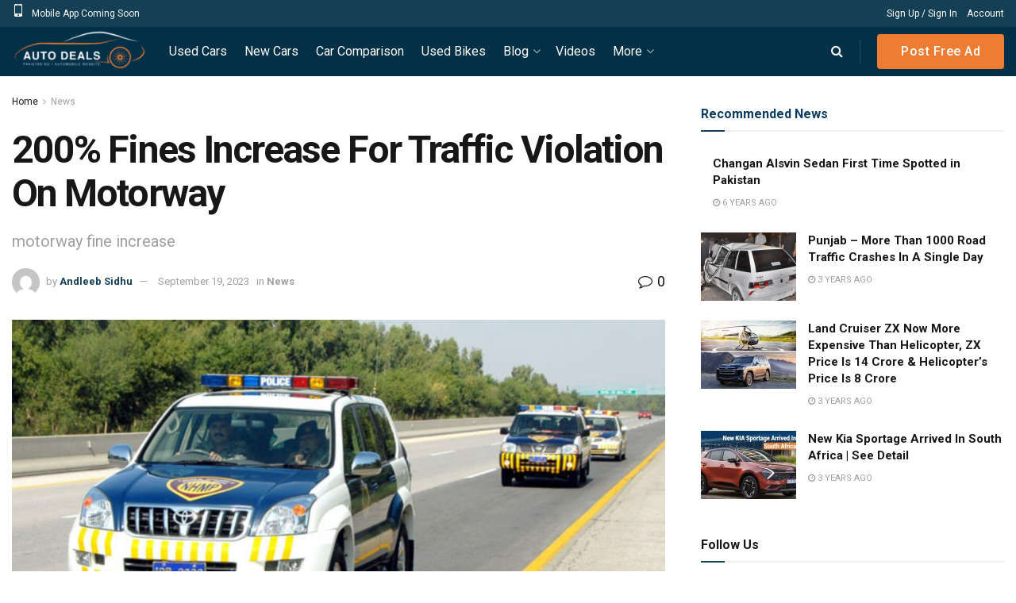

--- FILE ---
content_type: text/html; charset=UTF-8
request_url: https://autodeals.pk/blog/200-fines-increase-for-traffic-violation-on-motorway/
body_size: 28600
content:
<!doctype html>
<!--[if lt IE 7]> <html class="no-js lt-ie9 lt-ie8 lt-ie7" lang="en-US"> <![endif]-->
<!--[if IE 7]>    <html class="no-js lt-ie9 lt-ie8" lang="en-US"> <![endif]-->
<!--[if IE 8]>    <html class="no-js lt-ie9" lang="en-US"> <![endif]-->
<!--[if IE 9]>    <html class="no-js lt-ie10" lang="en-US"> <![endif]-->
<!--[if gt IE 8]><!--> <html class="no-js" lang="en-US"> <!--<![endif]-->
<head>
    <meta http-equiv="Content-Type" content="text/html; charset=UTF-8" />
    <meta name='viewport' content='width=device-width, initial-scale=1, user-scalable=yes' />
    <link rel="profile" href="http://gmpg.org/xfn/11" />
    <link rel="pingback" href="https://autodeals.pk/blog/xmlrpc.php" />
    <meta name='robots' content='index, follow, max-image-preview:large, max-snippet:-1, max-video-preview:-1' />
<meta property="og:type" content="article">
<meta property="og:title" content="200% Fines Increase For Traffic Violation On Motorway">
<meta property="og:site_name" content="Automotive News | Auto Deals Blog">
<meta property="og:description" content="Overview Rules violation is no easier for anyone. Motorway Police has started an awareness campaign of increasing fines on motorways">
<meta property="og:url" content="https://autodeals.pk/blog/200-fines-increase-for-traffic-violation-on-motorway/">
<meta property="og:locale" content="en_US">
<meta property="og:image" content="https://autodeals.pk/blog/wp-content/uploads/2023/09/200-Fines-Increase-For-Traffic-Violation-On-Motorway-1.png">
<meta property="og:image:height" content="720">
<meta property="og:image:width" content="1280">
<meta property="article:published_time" content="2023-09-19T21:37:00+00:00">
<meta property="article:modified_time" content="2023-09-19T21:37:00+00:00">
<meta property="article:section" content="News">
<meta name="twitter:card" content="summary_large_image">
<meta name="twitter:title" content="200% Fines Increase For Traffic Violation On Motorway">
<meta name="twitter:description" content="Overview Rules violation is no easier for anyone. Motorway Police has started an awareness campaign of increasing fines on motorways">
<meta name="twitter:url" content="https://autodeals.pk/blog/200-fines-increase-for-traffic-violation-on-motorway/">
<meta name="twitter:site" content="">
<meta name="twitter:image" content="https://autodeals.pk/blog/wp-content/uploads/2023/09/200-Fines-Increase-For-Traffic-Violation-On-Motorway-1.png">
<meta name="twitter:image:width" content="1280">
<meta name="twitter:image:height" content="720">
			<script type="text/javascript">
			  var jnews_ajax_url = '/blog/?ajax-request=jnews'
			</script>
			<script type="text/javascript">;window.jnews=window.jnews||{},window.jnews.library=window.jnews.library||{},window.jnews.library=function(){"use strict";var e=this;e.win=window,e.doc=document,e.noop=function(){},e.globalBody=e.doc.getElementsByTagName("body")[0],e.globalBody=e.globalBody?e.globalBody:e.doc,e.win.jnewsDataStorage=e.win.jnewsDataStorage||{_storage:new WeakMap,put:function(e,t,n){this._storage.has(e)||this._storage.set(e,new Map),this._storage.get(e).set(t,n)},get:function(e,t){return this._storage.get(e).get(t)},has:function(e,t){return this._storage.has(e)&&this._storage.get(e).has(t)},remove:function(e,t){var n=this._storage.get(e).delete(t);return 0===!this._storage.get(e).size&&this._storage.delete(e),n}},e.windowWidth=function(){return e.win.innerWidth||e.docEl.clientWidth||e.globalBody.clientWidth},e.windowHeight=function(){return e.win.innerHeight||e.docEl.clientHeight||e.globalBody.clientHeight},e.requestAnimationFrame=e.win.requestAnimationFrame||e.win.webkitRequestAnimationFrame||e.win.mozRequestAnimationFrame||e.win.msRequestAnimationFrame||window.oRequestAnimationFrame||function(e){return setTimeout(e,1e3/60)},e.cancelAnimationFrame=e.win.cancelAnimationFrame||e.win.webkitCancelAnimationFrame||e.win.webkitCancelRequestAnimationFrame||e.win.mozCancelAnimationFrame||e.win.msCancelRequestAnimationFrame||e.win.oCancelRequestAnimationFrame||function(e){clearTimeout(e)},e.classListSupport="classList"in document.createElement("_"),e.hasClass=e.classListSupport?function(e,t){return e.classList.contains(t)}:function(e,t){return e.className.indexOf(t)>=0},e.addClass=e.classListSupport?function(t,n){e.hasClass(t,n)||t.classList.add(n)}:function(t,n){e.hasClass(t,n)||(t.className+=" "+n)},e.removeClass=e.classListSupport?function(t,n){e.hasClass(t,n)&&t.classList.remove(n)}:function(t,n){e.hasClass(t,n)&&(t.className=t.className.replace(n,""))},e.objKeys=function(e){var t=[];for(var n in e)Object.prototype.hasOwnProperty.call(e,n)&&t.push(n);return t},e.isObjectSame=function(e,t){var n=!0;return JSON.stringify(e)!==JSON.stringify(t)&&(n=!1),n},e.extend=function(){for(var e,t,n,o=arguments[0]||{},i=1,a=arguments.length;i<a;i++)if(null!==(e=arguments[i]))for(t in e)o!==(n=e[t])&&void 0!==n&&(o[t]=n);return o},e.dataStorage=e.win.jnewsDataStorage,e.isVisible=function(e){return 0!==e.offsetWidth&&0!==e.offsetHeight||e.getBoundingClientRect().length},e.getHeight=function(e){return e.offsetHeight||e.clientHeight||e.getBoundingClientRect().height},e.getWidth=function(e){return e.offsetWidth||e.clientWidth||e.getBoundingClientRect().width},e.supportsPassive=!1;try{var t=Object.defineProperty({},"passive",{get:function(){e.supportsPassive=!0}});"createEvent"in e.doc?e.win.addEventListener("test",null,t):"fireEvent"in e.doc&&e.win.attachEvent("test",null)}catch(e){}e.passiveOption=!!e.supportsPassive&&{passive:!0},e.setStorage=function(e,t){e="jnews-"+e;var n={expired:Math.floor(((new Date).getTime()+432e5)/1e3)};t=Object.assign(n,t);localStorage.setItem(e,JSON.stringify(t))},e.getStorage=function(e){e="jnews-"+e;var t=localStorage.getItem(e);return null!==t&&0<t.length?JSON.parse(localStorage.getItem(e)):{}},e.expiredStorage=function(){var t,n="jnews-";for(var o in localStorage)o.indexOf(n)>-1&&"undefined"!==(t=e.getStorage(o.replace(n,""))).expired&&t.expired<Math.floor((new Date).getTime()/1e3)&&localStorage.removeItem(o)},e.addEvents=function(t,n,o){for(var i in n){var a=["touchstart","touchmove"].indexOf(i)>=0&&!o&&e.passiveOption;"createEvent"in e.doc?t.addEventListener(i,n[i],a):"fireEvent"in e.doc&&t.attachEvent("on"+i,n[i])}},e.removeEvents=function(t,n){for(var o in n)"createEvent"in e.doc?t.removeEventListener(o,n[o]):"fireEvent"in e.doc&&t.detachEvent("on"+o,n[o])},e.triggerEvents=function(t,n,o){var i;o=o||{detail:null};return"createEvent"in e.doc?(!(i=e.doc.createEvent("CustomEvent")||new CustomEvent(n)).initCustomEvent||i.initCustomEvent(n,!0,!1,o),void t.dispatchEvent(i)):"fireEvent"in e.doc?((i=e.doc.createEventObject()).eventType=n,void t.fireEvent("on"+i.eventType,i)):void 0},e.getParents=function(t,n){void 0===n&&(n=e.doc);for(var o=[],i=t.parentNode,a=!1;!a;)if(i){var r=i;r.querySelectorAll(n).length?a=!0:(o.push(r),i=r.parentNode)}else o=[],a=!0;return o},e.forEach=function(e,t,n){for(var o=0,i=e.length;o<i;o++)t.call(n,e[o],o)},e.getText=function(e){return e.innerText||e.textContent},e.setText=function(e,t){var n="object"==typeof t?t.innerText||t.textContent:t;e.innerText&&(e.innerText=n),e.textContent&&(e.textContent=n)},e.httpBuildQuery=function(t){return e.objKeys(t).reduce(function t(n){var o=arguments.length>1&&void 0!==arguments[1]?arguments[1]:null;return function(i,a){var r=n[a];a=encodeURIComponent(a);var s=o?"".concat(o,"[").concat(a,"]"):a;return null==r||"function"==typeof r?(i.push("".concat(s,"=")),i):["number","boolean","string"].includes(typeof r)?(i.push("".concat(s,"=").concat(encodeURIComponent(r))),i):(i.push(e.objKeys(r).reduce(t(r,s),[]).join("&")),i)}}(t),[]).join("&")},e.get=function(t,n,o,i){return o="function"==typeof o?o:e.noop,e.ajax("GET",t,n,o,i)},e.post=function(t,n,o,i){return o="function"==typeof o?o:e.noop,e.ajax("POST",t,n,o,i)},e.ajax=function(t,n,o,i,a){var r=new XMLHttpRequest,s=n,c=e.httpBuildQuery(o);if(t=-1!=["GET","POST"].indexOf(t)?t:"GET",r.open(t,s+("GET"==t?"?"+c:""),!0),"POST"==t&&r.setRequestHeader("Content-type","application/x-www-form-urlencoded"),r.setRequestHeader("X-Requested-With","XMLHttpRequest"),r.onreadystatechange=function(){4===r.readyState&&200<=r.status&&300>r.status&&"function"==typeof i&&i.call(void 0,r.response)},void 0!==a&&!a){return{xhr:r,send:function(){r.send("POST"==t?c:null)}}}return r.send("POST"==t?c:null),{xhr:r}},e.scrollTo=function(t,n,o){function i(e,t,n){this.start=this.position(),this.change=e-this.start,this.currentTime=0,this.increment=20,this.duration=void 0===n?500:n,this.callback=t,this.finish=!1,this.animateScroll()}return Math.easeInOutQuad=function(e,t,n,o){return(e/=o/2)<1?n/2*e*e+t:-n/2*(--e*(e-2)-1)+t},i.prototype.stop=function(){this.finish=!0},i.prototype.move=function(t){e.doc.documentElement.scrollTop=t,e.globalBody.parentNode.scrollTop=t,e.globalBody.scrollTop=t},i.prototype.position=function(){return e.doc.documentElement.scrollTop||e.globalBody.parentNode.scrollTop||e.globalBody.scrollTop},i.prototype.animateScroll=function(){this.currentTime+=this.increment;var t=Math.easeInOutQuad(this.currentTime,this.start,this.change,this.duration);this.move(t),this.currentTime<this.duration&&!this.finish?e.requestAnimationFrame.call(e.win,this.animateScroll.bind(this)):this.callback&&"function"==typeof this.callback&&this.callback()},new i(t,n,o)},e.unwrap=function(t){var n,o=t;e.forEach(t,(function(e,t){n?n+=e:n=e})),o.replaceWith(n)},e.performance={start:function(e){performance.mark(e+"Start")},stop:function(e){performance.mark(e+"End"),performance.measure(e,e+"Start",e+"End")}},e.fps=function(){var t=0,n=0,o=0;!function(){var i=t=0,a=0,r=0,s=document.getElementById("fpsTable"),c=function(t){void 0===document.getElementsByTagName("body")[0]?e.requestAnimationFrame.call(e.win,(function(){c(t)})):document.getElementsByTagName("body")[0].appendChild(t)};null===s&&((s=document.createElement("div")).style.position="fixed",s.style.top="120px",s.style.left="10px",s.style.width="100px",s.style.height="20px",s.style.border="1px solid black",s.style.fontSize="11px",s.style.zIndex="100000",s.style.backgroundColor="white",s.id="fpsTable",c(s));var l=function(){o++,n=Date.now(),(a=(o/(r=(n-t)/1e3)).toPrecision(2))!=i&&(i=a,s.innerHTML=i+"fps"),1<r&&(t=n,o=0),e.requestAnimationFrame.call(e.win,l)};l()}()},e.instr=function(e,t){for(var n=0;n<t.length;n++)if(-1!==e.toLowerCase().indexOf(t[n].toLowerCase()))return!0},e.winLoad=function(t,n){function o(o){if("complete"===e.doc.readyState||"interactive"===e.doc.readyState)return!o||n?setTimeout(t,n||1):t(o),1}o()||e.addEvents(e.win,{load:o})},e.docReady=function(t,n){function o(o){if("complete"===e.doc.readyState||"interactive"===e.doc.readyState)return!o||n?setTimeout(t,n||1):t(o),1}o()||e.addEvents(e.doc,{DOMContentLoaded:o})},e.fireOnce=function(){e.docReady((function(){e.assets=e.assets||[],e.assets.length&&(e.boot(),e.load_assets())}),50)},e.boot=function(){e.length&&e.doc.querySelectorAll("style[media]").forEach((function(e){"not all"==e.getAttribute("media")&&e.removeAttribute("media")}))},e.create_js=function(t,n){var o=e.doc.createElement("script");switch(o.setAttribute("src",t),n){case"defer":o.setAttribute("defer",!0);break;case"async":o.setAttribute("async",!0);break;case"deferasync":o.setAttribute("defer",!0),o.setAttribute("async",!0)}e.globalBody.appendChild(o)},e.load_assets=function(){"object"==typeof e.assets&&e.forEach(e.assets.slice(0),(function(t,n){var o="";t.defer&&(o+="defer"),t.async&&(o+="async"),e.create_js(t.url,o);var i=e.assets.indexOf(t);i>-1&&e.assets.splice(i,1)})),e.assets=jnewsoption.au_scripts=window.jnewsads=[]},e.setCookie=function(e,t,n){var o="";if(n){var i=new Date;i.setTime(i.getTime()+24*n*60*60*1e3),o="; expires="+i.toUTCString()}document.cookie=e+"="+(t||"")+o+"; path=/"},e.getCookie=function(e){for(var t=e+"=",n=document.cookie.split(";"),o=0;o<n.length;o++){for(var i=n[o];" "==i.charAt(0);)i=i.substring(1,i.length);if(0==i.indexOf(t))return i.substring(t.length,i.length)}return null},e.eraseCookie=function(e){document.cookie=e+"=; Path=/; Expires=Thu, 01 Jan 1970 00:00:01 GMT;"},e.docReady((function(){e.globalBody=e.globalBody==e.doc?e.doc.getElementsByTagName("body")[0]:e.globalBody,e.globalBody=e.globalBody?e.globalBody:e.doc})),e.winLoad((function(){e.winLoad((function(){var t=!1;if(void 0!==window.jnewsadmin)if(void 0!==window.file_version_checker){var n=e.objKeys(window.file_version_checker);n.length?n.forEach((function(e){t||"10.0.4"===window.file_version_checker[e]||(t=!0)})):t=!0}else t=!0;t&&(window.jnewsHelper.getMessage(),window.jnewsHelper.getNotice())}),2500)}))},window.jnews.library=new window.jnews.library;</script>
	<!-- This site is optimized with the Yoast SEO Premium plugin v19.1 (Yoast SEO v26.4) - https://yoast.com/wordpress/plugins/seo/ -->
	<title>200% Fines Increase For Traffic Violation On Motorway</title>
	<meta name="description" content="Motorway Police has started an awareness campaign. Traffic violation on motorways become more burdens to you if you don&#039;t follow rules." />
	<link rel="canonical" href="https://autodeals.pk/blog/200-fines-increase-for-traffic-violation-on-motorway/" />
	<meta property="og:locale" content="en_US" />
	<meta property="og:type" content="article" />
	<meta property="og:title" content="200% Fines Increase For Traffic Violation On Motorway" />
	<meta property="og:description" content="Motorway Police has started an awareness campaign. Traffic violation on motorways become more burdens to you if you don&#039;t follow rules." />
	<meta property="og:url" content="https://autodeals.pk/blog/200-fines-increase-for-traffic-violation-on-motorway/" />
	<meta property="og:site_name" content="Automotive News | Auto Deals Blog" />
	<meta property="article:publisher" content="https://www.facebook.com/AutoDeals.Int/" />
	<meta property="article:published_time" content="2023-09-19T21:37:00+00:00" />
	<meta property="og:image" content="https://autodeals.pk/blog/wp-content/uploads/2023/09/200-Fines-Increase-For-Traffic-Violation-On-Motorway-1.png" />
	<meta property="og:image:width" content="1280" />
	<meta property="og:image:height" content="720" />
	<meta property="og:image:type" content="image/png" />
	<meta name="author" content="Andleeb Sidhu" />
	<meta name="twitter:card" content="summary_large_image" />
	<meta name="twitter:label1" content="Written by" />
	<meta name="twitter:data1" content="Andleeb Sidhu" />
	<meta name="twitter:label2" content="Est. reading time" />
	<meta name="twitter:data2" content="2 minutes" />
	<script type="application/ld+json" class="yoast-schema-graph">{"@context":"https://schema.org","@graph":[{"@type":"Article","@id":"https://autodeals.pk/blog/200-fines-increase-for-traffic-violation-on-motorway/#article","isPartOf":{"@id":"https://autodeals.pk/blog/200-fines-increase-for-traffic-violation-on-motorway/"},"author":{"name":"Andleeb Sidhu","@id":"https://autodeals.pk/blog/#/schema/person/c4d29d7b6f97316ffe83c6a7eaa7dd50"},"headline":"200% Fines Increase For Traffic Violation On Motorway","datePublished":"2023-09-19T21:37:00+00:00","mainEntityOfPage":{"@id":"https://autodeals.pk/blog/200-fines-increase-for-traffic-violation-on-motorway/"},"wordCount":292,"publisher":{"@id":"https://autodeals.pk/blog/#organization"},"image":{"@id":"https://autodeals.pk/blog/200-fines-increase-for-traffic-violation-on-motorway/#primaryimage"},"thumbnailUrl":"https://autodeals.pk/blog/wp-content/uploads/2023/09/200-Fines-Increase-For-Traffic-Violation-On-Motorway-1.png","articleSection":["News"],"inLanguage":"en-US","copyrightYear":"2023","copyrightHolder":{"@id":"https://autodeals.pk/blog/#organization"}},{"@type":"WebPage","@id":"https://autodeals.pk/blog/200-fines-increase-for-traffic-violation-on-motorway/","url":"https://autodeals.pk/blog/200-fines-increase-for-traffic-violation-on-motorway/","name":"200% Fines Increase For Traffic Violation On Motorway","isPartOf":{"@id":"https://autodeals.pk/blog/#website"},"primaryImageOfPage":{"@id":"https://autodeals.pk/blog/200-fines-increase-for-traffic-violation-on-motorway/#primaryimage"},"image":{"@id":"https://autodeals.pk/blog/200-fines-increase-for-traffic-violation-on-motorway/#primaryimage"},"thumbnailUrl":"https://autodeals.pk/blog/wp-content/uploads/2023/09/200-Fines-Increase-For-Traffic-Violation-On-Motorway-1.png","datePublished":"2023-09-19T21:37:00+00:00","description":"Motorway Police has started an awareness campaign. Traffic violation on motorways become more burdens to you if you don't follow rules.","breadcrumb":{"@id":"https://autodeals.pk/blog/200-fines-increase-for-traffic-violation-on-motorway/#breadcrumb"},"inLanguage":"en-US","potentialAction":[{"@type":"ReadAction","target":["https://autodeals.pk/blog/200-fines-increase-for-traffic-violation-on-motorway/"]}]},{"@type":"ImageObject","inLanguage":"en-US","@id":"https://autodeals.pk/blog/200-fines-increase-for-traffic-violation-on-motorway/#primaryimage","url":"https://autodeals.pk/blog/wp-content/uploads/2023/09/200-Fines-Increase-For-Traffic-Violation-On-Motorway-1.png","contentUrl":"https://autodeals.pk/blog/wp-content/uploads/2023/09/200-Fines-Increase-For-Traffic-Violation-On-Motorway-1.png","width":1280,"height":720,"caption":"200% Fines Increase For Traffic Violation On Motorway"},{"@type":"BreadcrumbList","@id":"https://autodeals.pk/blog/200-fines-increase-for-traffic-violation-on-motorway/#breadcrumb","itemListElement":[{"@type":"ListItem","position":1,"name":"Home","item":"https://autodeals.pk/blog/"},{"@type":"ListItem","position":2,"name":"200% Fines Increase For Traffic Violation On Motorway"}]},{"@type":"WebSite","@id":"https://autodeals.pk/blog/#website","url":"https://autodeals.pk/blog/","name":"Automotive News | Auto Deals Blog","description":"","publisher":{"@id":"https://autodeals.pk/blog/#organization"},"potentialAction":[{"@type":"SearchAction","target":{"@type":"EntryPoint","urlTemplate":"https://autodeals.pk/blog/?s={search_term_string}"},"query-input":{"@type":"PropertyValueSpecification","valueRequired":true,"valueName":"search_term_string"}}],"inLanguage":"en-US"},{"@type":"Organization","@id":"https://autodeals.pk/blog/#organization","name":"Auto Deals","url":"https://autodeals.pk/blog/","logo":{"@type":"ImageObject","inLanguage":"en-US","@id":"https://autodeals.pk/blog/#/schema/logo/image/","url":null,"contentUrl":null,"width":null,"height":null,"caption":"Auto Deals"},"image":{"@id":"https://autodeals.pk/blog/#/schema/logo/image/"},"sameAs":["https://www.facebook.com/AutoDeals.Int/"]},{"@type":"Person","@id":"https://autodeals.pk/blog/#/schema/person/c4d29d7b6f97316ffe83c6a7eaa7dd50","name":"Andleeb Sidhu","image":{"@type":"ImageObject","inLanguage":"en-US","@id":"https://autodeals.pk/blog/#/schema/person/image/","url":"https://secure.gravatar.com/avatar/d1ff873dcdee10b51556248c69ce61fa8484f37b028d997f15d830d09829aee9?s=96&d=mm&r=g","contentUrl":"https://secure.gravatar.com/avatar/d1ff873dcdee10b51556248c69ce61fa8484f37b028d997f15d830d09829aee9?s=96&d=mm&r=g","caption":"Andleeb Sidhu"},"url":"https://autodeals.pk/blog/author/andleeb-sidhu/"}]}</script>
	<!-- / Yoast SEO Premium plugin. -->


<link rel='dns-prefetch' href='//fonts.googleapis.com' />
<link rel='preconnect' href='https://fonts.gstatic.com' />
<link rel="alternate" type="application/rss+xml" title="Automotive News | Auto Deals Blog &raquo; Feed" href="https://autodeals.pk/blog/feed/" />
<link rel="alternate" type="application/rss+xml" title="Automotive News | Auto Deals Blog &raquo; Comments Feed" href="https://autodeals.pk/blog/comments/feed/" />
<link rel="alternate" title="oEmbed (JSON)" type="application/json+oembed" href="https://autodeals.pk/blog/wp-json/oembed/1.0/embed?url=https%3A%2F%2Fautodeals.pk%2Fblog%2F200-fines-increase-for-traffic-violation-on-motorway%2F" />
<link rel="alternate" title="oEmbed (XML)" type="text/xml+oembed" href="https://autodeals.pk/blog/wp-json/oembed/1.0/embed?url=https%3A%2F%2Fautodeals.pk%2Fblog%2F200-fines-increase-for-traffic-violation-on-motorway%2F&#038;format=xml" />
<style id='wp-img-auto-sizes-contain-inline-css' type='text/css'>
img:is([sizes=auto i],[sizes^="auto," i]){contain-intrinsic-size:3000px 1500px}
/*# sourceURL=wp-img-auto-sizes-contain-inline-css */
</style>
<style id='wp-emoji-styles-inline-css' type='text/css'>

	img.wp-smiley, img.emoji {
		display: inline !important;
		border: none !important;
		box-shadow: none !important;
		height: 1em !important;
		width: 1em !important;
		margin: 0 0.07em !important;
		vertical-align: -0.1em !important;
		background: none !important;
		padding: 0 !important;
	}
/*# sourceURL=wp-emoji-styles-inline-css */
</style>
<link rel='stylesheet' id='wp-block-library-css' href='https://autodeals.pk/blog/wp-includes/css/dist/block-library/style.min.css?ver=c3377a228c9aa980351237312e06635e' type='text/css' media='all' />
<style id='global-styles-inline-css' type='text/css'>
:root{--wp--preset--aspect-ratio--square: 1;--wp--preset--aspect-ratio--4-3: 4/3;--wp--preset--aspect-ratio--3-4: 3/4;--wp--preset--aspect-ratio--3-2: 3/2;--wp--preset--aspect-ratio--2-3: 2/3;--wp--preset--aspect-ratio--16-9: 16/9;--wp--preset--aspect-ratio--9-16: 9/16;--wp--preset--color--black: #000000;--wp--preset--color--cyan-bluish-gray: #abb8c3;--wp--preset--color--white: #ffffff;--wp--preset--color--pale-pink: #f78da7;--wp--preset--color--vivid-red: #cf2e2e;--wp--preset--color--luminous-vivid-orange: #ff6900;--wp--preset--color--luminous-vivid-amber: #fcb900;--wp--preset--color--light-green-cyan: #7bdcb5;--wp--preset--color--vivid-green-cyan: #00d084;--wp--preset--color--pale-cyan-blue: #8ed1fc;--wp--preset--color--vivid-cyan-blue: #0693e3;--wp--preset--color--vivid-purple: #9b51e0;--wp--preset--gradient--vivid-cyan-blue-to-vivid-purple: linear-gradient(135deg,rgb(6,147,227) 0%,rgb(155,81,224) 100%);--wp--preset--gradient--light-green-cyan-to-vivid-green-cyan: linear-gradient(135deg,rgb(122,220,180) 0%,rgb(0,208,130) 100%);--wp--preset--gradient--luminous-vivid-amber-to-luminous-vivid-orange: linear-gradient(135deg,rgb(252,185,0) 0%,rgb(255,105,0) 100%);--wp--preset--gradient--luminous-vivid-orange-to-vivid-red: linear-gradient(135deg,rgb(255,105,0) 0%,rgb(207,46,46) 100%);--wp--preset--gradient--very-light-gray-to-cyan-bluish-gray: linear-gradient(135deg,rgb(238,238,238) 0%,rgb(169,184,195) 100%);--wp--preset--gradient--cool-to-warm-spectrum: linear-gradient(135deg,rgb(74,234,220) 0%,rgb(151,120,209) 20%,rgb(207,42,186) 40%,rgb(238,44,130) 60%,rgb(251,105,98) 80%,rgb(254,248,76) 100%);--wp--preset--gradient--blush-light-purple: linear-gradient(135deg,rgb(255,206,236) 0%,rgb(152,150,240) 100%);--wp--preset--gradient--blush-bordeaux: linear-gradient(135deg,rgb(254,205,165) 0%,rgb(254,45,45) 50%,rgb(107,0,62) 100%);--wp--preset--gradient--luminous-dusk: linear-gradient(135deg,rgb(255,203,112) 0%,rgb(199,81,192) 50%,rgb(65,88,208) 100%);--wp--preset--gradient--pale-ocean: linear-gradient(135deg,rgb(255,245,203) 0%,rgb(182,227,212) 50%,rgb(51,167,181) 100%);--wp--preset--gradient--electric-grass: linear-gradient(135deg,rgb(202,248,128) 0%,rgb(113,206,126) 100%);--wp--preset--gradient--midnight: linear-gradient(135deg,rgb(2,3,129) 0%,rgb(40,116,252) 100%);--wp--preset--font-size--small: 13px;--wp--preset--font-size--medium: 20px;--wp--preset--font-size--large: 36px;--wp--preset--font-size--x-large: 42px;--wp--preset--spacing--20: 0.44rem;--wp--preset--spacing--30: 0.67rem;--wp--preset--spacing--40: 1rem;--wp--preset--spacing--50: 1.5rem;--wp--preset--spacing--60: 2.25rem;--wp--preset--spacing--70: 3.38rem;--wp--preset--spacing--80: 5.06rem;--wp--preset--shadow--natural: 6px 6px 9px rgba(0, 0, 0, 0.2);--wp--preset--shadow--deep: 12px 12px 50px rgba(0, 0, 0, 0.4);--wp--preset--shadow--sharp: 6px 6px 0px rgba(0, 0, 0, 0.2);--wp--preset--shadow--outlined: 6px 6px 0px -3px rgb(255, 255, 255), 6px 6px rgb(0, 0, 0);--wp--preset--shadow--crisp: 6px 6px 0px rgb(0, 0, 0);}:where(.is-layout-flex){gap: 0.5em;}:where(.is-layout-grid){gap: 0.5em;}body .is-layout-flex{display: flex;}.is-layout-flex{flex-wrap: wrap;align-items: center;}.is-layout-flex > :is(*, div){margin: 0;}body .is-layout-grid{display: grid;}.is-layout-grid > :is(*, div){margin: 0;}:where(.wp-block-columns.is-layout-flex){gap: 2em;}:where(.wp-block-columns.is-layout-grid){gap: 2em;}:where(.wp-block-post-template.is-layout-flex){gap: 1.25em;}:where(.wp-block-post-template.is-layout-grid){gap: 1.25em;}.has-black-color{color: var(--wp--preset--color--black) !important;}.has-cyan-bluish-gray-color{color: var(--wp--preset--color--cyan-bluish-gray) !important;}.has-white-color{color: var(--wp--preset--color--white) !important;}.has-pale-pink-color{color: var(--wp--preset--color--pale-pink) !important;}.has-vivid-red-color{color: var(--wp--preset--color--vivid-red) !important;}.has-luminous-vivid-orange-color{color: var(--wp--preset--color--luminous-vivid-orange) !important;}.has-luminous-vivid-amber-color{color: var(--wp--preset--color--luminous-vivid-amber) !important;}.has-light-green-cyan-color{color: var(--wp--preset--color--light-green-cyan) !important;}.has-vivid-green-cyan-color{color: var(--wp--preset--color--vivid-green-cyan) !important;}.has-pale-cyan-blue-color{color: var(--wp--preset--color--pale-cyan-blue) !important;}.has-vivid-cyan-blue-color{color: var(--wp--preset--color--vivid-cyan-blue) !important;}.has-vivid-purple-color{color: var(--wp--preset--color--vivid-purple) !important;}.has-black-background-color{background-color: var(--wp--preset--color--black) !important;}.has-cyan-bluish-gray-background-color{background-color: var(--wp--preset--color--cyan-bluish-gray) !important;}.has-white-background-color{background-color: var(--wp--preset--color--white) !important;}.has-pale-pink-background-color{background-color: var(--wp--preset--color--pale-pink) !important;}.has-vivid-red-background-color{background-color: var(--wp--preset--color--vivid-red) !important;}.has-luminous-vivid-orange-background-color{background-color: var(--wp--preset--color--luminous-vivid-orange) !important;}.has-luminous-vivid-amber-background-color{background-color: var(--wp--preset--color--luminous-vivid-amber) !important;}.has-light-green-cyan-background-color{background-color: var(--wp--preset--color--light-green-cyan) !important;}.has-vivid-green-cyan-background-color{background-color: var(--wp--preset--color--vivid-green-cyan) !important;}.has-pale-cyan-blue-background-color{background-color: var(--wp--preset--color--pale-cyan-blue) !important;}.has-vivid-cyan-blue-background-color{background-color: var(--wp--preset--color--vivid-cyan-blue) !important;}.has-vivid-purple-background-color{background-color: var(--wp--preset--color--vivid-purple) !important;}.has-black-border-color{border-color: var(--wp--preset--color--black) !important;}.has-cyan-bluish-gray-border-color{border-color: var(--wp--preset--color--cyan-bluish-gray) !important;}.has-white-border-color{border-color: var(--wp--preset--color--white) !important;}.has-pale-pink-border-color{border-color: var(--wp--preset--color--pale-pink) !important;}.has-vivid-red-border-color{border-color: var(--wp--preset--color--vivid-red) !important;}.has-luminous-vivid-orange-border-color{border-color: var(--wp--preset--color--luminous-vivid-orange) !important;}.has-luminous-vivid-amber-border-color{border-color: var(--wp--preset--color--luminous-vivid-amber) !important;}.has-light-green-cyan-border-color{border-color: var(--wp--preset--color--light-green-cyan) !important;}.has-vivid-green-cyan-border-color{border-color: var(--wp--preset--color--vivid-green-cyan) !important;}.has-pale-cyan-blue-border-color{border-color: var(--wp--preset--color--pale-cyan-blue) !important;}.has-vivid-cyan-blue-border-color{border-color: var(--wp--preset--color--vivid-cyan-blue) !important;}.has-vivid-purple-border-color{border-color: var(--wp--preset--color--vivid-purple) !important;}.has-vivid-cyan-blue-to-vivid-purple-gradient-background{background: var(--wp--preset--gradient--vivid-cyan-blue-to-vivid-purple) !important;}.has-light-green-cyan-to-vivid-green-cyan-gradient-background{background: var(--wp--preset--gradient--light-green-cyan-to-vivid-green-cyan) !important;}.has-luminous-vivid-amber-to-luminous-vivid-orange-gradient-background{background: var(--wp--preset--gradient--luminous-vivid-amber-to-luminous-vivid-orange) !important;}.has-luminous-vivid-orange-to-vivid-red-gradient-background{background: var(--wp--preset--gradient--luminous-vivid-orange-to-vivid-red) !important;}.has-very-light-gray-to-cyan-bluish-gray-gradient-background{background: var(--wp--preset--gradient--very-light-gray-to-cyan-bluish-gray) !important;}.has-cool-to-warm-spectrum-gradient-background{background: var(--wp--preset--gradient--cool-to-warm-spectrum) !important;}.has-blush-light-purple-gradient-background{background: var(--wp--preset--gradient--blush-light-purple) !important;}.has-blush-bordeaux-gradient-background{background: var(--wp--preset--gradient--blush-bordeaux) !important;}.has-luminous-dusk-gradient-background{background: var(--wp--preset--gradient--luminous-dusk) !important;}.has-pale-ocean-gradient-background{background: var(--wp--preset--gradient--pale-ocean) !important;}.has-electric-grass-gradient-background{background: var(--wp--preset--gradient--electric-grass) !important;}.has-midnight-gradient-background{background: var(--wp--preset--gradient--midnight) !important;}.has-small-font-size{font-size: var(--wp--preset--font-size--small) !important;}.has-medium-font-size{font-size: var(--wp--preset--font-size--medium) !important;}.has-large-font-size{font-size: var(--wp--preset--font-size--large) !important;}.has-x-large-font-size{font-size: var(--wp--preset--font-size--x-large) !important;}
/*# sourceURL=global-styles-inline-css */
</style>

<style id='classic-theme-styles-inline-css' type='text/css'>
/*! This file is auto-generated */
.wp-block-button__link{color:#fff;background-color:#32373c;border-radius:9999px;box-shadow:none;text-decoration:none;padding:calc(.667em + 2px) calc(1.333em + 2px);font-size:1.125em}.wp-block-file__button{background:#32373c;color:#fff;text-decoration:none}
/*# sourceURL=/wp-includes/css/classic-themes.min.css */
</style>
<link rel='stylesheet' id='jnews-parent-style-css' href='https://autodeals.pk/blog/wp-content/themes/jnews/style.css?ver=c3377a228c9aa980351237312e06635e' type='text/css' media='all' />
<link rel='stylesheet' id='elementor-frontend-css' href='https://autodeals.pk/blog/wp-content/plugins/elementor/assets/css/frontend.min.css?ver=3.33.2' type='text/css' media='all' />
<link rel='stylesheet' id='jeg_customizer_font-css' href='//fonts.googleapis.com/css?family=Roboto%3Aregular%2C700%2C500%2C700%2C500&#038;display=swap&#038;ver=1.3.2' type='text/css' media='all' />
<link rel='stylesheet' id='font-awesome-css' href='https://autodeals.pk/blog/wp-content/plugins/elementor/assets/lib/font-awesome/css/font-awesome.min.css?ver=4.7.0' type='text/css' media='all' />
<link rel='stylesheet' id='jnews-frontend-css' href='https://autodeals.pk/blog/wp-content/themes/jnews/assets/dist/frontend.min.css?ver=1.0.0' type='text/css' media='all' />
<link rel='stylesheet' id='jnews-elementor-css' href='https://autodeals.pk/blog/wp-content/themes/jnews/assets/css/elementor-frontend.css?ver=1.0.0' type='text/css' media='all' />
<link rel='stylesheet' id='jnews-style-css' href='https://autodeals.pk/blog/wp-content/themes/jnews-child/style.css?ver=1.0.0' type='text/css' media='all' />
<link rel='stylesheet' id='jnews-darkmode-css' href='https://autodeals.pk/blog/wp-content/themes/jnews/assets/css/darkmode.css?ver=1.0.0' type='text/css' media='all' />
<link rel='stylesheet' id='jnews-scheme-css' href='https://autodeals.pk/blog/wp-content/uploads/jnews/scheme.css?ver=1764320728' type='text/css' media='all' />
<link rel='stylesheet' id='jnews-social-login-style-css' href='https://autodeals.pk/blog/wp-content/plugins/jnews-social-login/assets/css/plugin.css?ver=12.0.0' type='text/css' media='all' />
<link rel='stylesheet' id='jnews-select-share-css' href='https://autodeals.pk/blog/wp-content/plugins/jnews-social-share/assets/css/plugin.css' type='text/css' media='all' />
<link rel='stylesheet' id='jnews-weather-style-css' href='https://autodeals.pk/blog/wp-content/plugins/jnews-weather/assets/css/plugin.css?ver=12.0.0' type='text/css' media='all' />
<script type="text/javascript" src="https://autodeals.pk/blog/wp-includes/js/jquery/jquery.min.js?ver=3.7.1" id="jquery-core-js"></script>
<script type="text/javascript" src="https://autodeals.pk/blog/wp-includes/js/jquery/jquery-migrate.min.js?ver=3.4.1" id="jquery-migrate-js"></script>
<link rel="https://api.w.org/" href="https://autodeals.pk/blog/wp-json/" /><link rel="alternate" title="JSON" type="application/json" href="https://autodeals.pk/blog/wp-json/wp/v2/posts/100468" /><link rel="EditURI" type="application/rsd+xml" title="RSD" href="https://autodeals.pk/blog/xmlrpc.php?rsd" />

<link rel='shortlink' href='https://autodeals.pk/blog/?p=100468' />
<meta name="generator" content="Elementor 3.33.2; features: e_font_icon_svg, additional_custom_breakpoints; settings: css_print_method-external, google_font-enabled, font_display-swap">
			<style>
				.e-con.e-parent:nth-of-type(n+4):not(.e-lazyloaded):not(.e-no-lazyload),
				.e-con.e-parent:nth-of-type(n+4):not(.e-lazyloaded):not(.e-no-lazyload) * {
					background-image: none !important;
				}
				@media screen and (max-height: 1024px) {
					.e-con.e-parent:nth-of-type(n+3):not(.e-lazyloaded):not(.e-no-lazyload),
					.e-con.e-parent:nth-of-type(n+3):not(.e-lazyloaded):not(.e-no-lazyload) * {
						background-image: none !important;
					}
				}
				@media screen and (max-height: 640px) {
					.e-con.e-parent:nth-of-type(n+2):not(.e-lazyloaded):not(.e-no-lazyload),
					.e-con.e-parent:nth-of-type(n+2):not(.e-lazyloaded):not(.e-no-lazyload) * {
						background-image: none !important;
					}
				}
			</style>
			<script type='application/ld+json'>{"@context":"http:\/\/schema.org","@type":"Organization","@id":"https:\/\/autodeals.pk\/blog\/#organization","url":"https:\/\/autodeals.pk\/blog\/","name":"","logo":{"@type":"ImageObject","url":""},"sameAs":["https:\/\/www.facebook.com\/jegtheme\/","https:\/\/twitter.com\/jegtheme","#","#","#"]}</script>
<script type='application/ld+json'>{"@context":"http:\/\/schema.org","@type":"WebSite","@id":"https:\/\/autodeals.pk\/blog\/#website","url":"https:\/\/autodeals.pk\/blog\/","name":"","potentialAction":{"@type":"SearchAction","target":"https:\/\/autodeals.pk\/blog\/?s={search_term_string}","query-input":"required name=search_term_string"}}</script>
<link rel="icon" href="https://autodeals.pk/blog/wp-content/uploads/2025/11/favicon.ico" sizes="32x32" />
<link rel="icon" href="https://autodeals.pk/blog/wp-content/uploads/2025/11/favicon.ico" sizes="192x192" />
<link rel="apple-touch-icon" href="https://autodeals.pk/blog/wp-content/uploads/2025/11/favicon.ico" />
<meta name="msapplication-TileImage" content="https://autodeals.pk/blog/wp-content/uploads/2025/11/favicon.ico" />
<style id="jeg_dynamic_css" type="text/css" data-type="jeg_custom-css">@media only screen and (min-width : 1200px) { .container, .jeg_vc_content > .vc_row, .jeg_vc_content > .wpb-content-wrapper > .vc_row, .jeg_vc_content > .vc_element > .vc_row, .jeg_vc_content > .wpb-content-wrapper > .vc_element > .vc_row, .jeg_vc_content > .vc_row[data-vc-full-width="true"]:not([data-vc-stretch-content="true"]) > .jeg-vc-wrapper, .jeg_vc_content > .wpb-content-wrapper > .vc_row[data-vc-full-width="true"]:not([data-vc-stretch-content="true"]) > .jeg-vc-wrapper, .jeg_vc_content > .vc_element > .vc_row[data-vc-full-width="true"]:not([data-vc-stretch-content="true"]) > .jeg-vc-wrapper, .jeg_vc_content > .wpb-content-wrapper > .vc_element > .vc_row[data-vc-full-width="true"]:not([data-vc-stretch-content="true"]) > .jeg-vc-wrapper, .elementor-section.elementor-section-boxed > .elementor-container { max-width : 1340px; } .e-con-boxed.e-parent { --content-width : 1340px; }  } @media only screen and (min-width : 1441px) { .container, .jeg_vc_content > .vc_row, .jeg_vc_content > .wpb-content-wrapper > .vc_row, .jeg_vc_content > .vc_element > .vc_row, .jeg_vc_content > .wpb-content-wrapper > .vc_element > .vc_row, .jeg_vc_content > .vc_row[data-vc-full-width="true"]:not([data-vc-stretch-content="true"]) > .jeg-vc-wrapper, .jeg_vc_content > .wpb-content-wrapper > .vc_row[data-vc-full-width="true"]:not([data-vc-stretch-content="true"]) > .jeg-vc-wrapper, .jeg_vc_content > .vc_element > .vc_row[data-vc-full-width="true"]:not([data-vc-stretch-content="true"]) > .jeg-vc-wrapper, .jeg_vc_content > .wpb-content-wrapper > .vc_element > .vc_row[data-vc-full-width="true"]:not([data-vc-stretch-content="true"]) > .jeg-vc-wrapper , .elementor-section.elementor-section-boxed > .elementor-container { max-width : 1370px; } .e-con-boxed.e-parent { --content-width : 1370px; }  } body { --j-body-color : #171717; --j-accent-color : #143f54; --j-alt-color : #143f54; --j-heading-color : #171717; } body,.jeg_newsfeed_list .tns-outer .tns-controls button,.jeg_filter_button,.owl-carousel .owl-nav div,.jeg_readmore,.jeg_hero_style_7 .jeg_post_meta a,.widget_calendar thead th,.widget_calendar tfoot a,.jeg_socialcounter a,.entry-header .jeg_meta_like a,.entry-header .jeg_meta_comment a,.entry-header .jeg_meta_donation a,.entry-header .jeg_meta_bookmark a,.entry-content tbody tr:hover,.entry-content th,.jeg_splitpost_nav li:hover a,#breadcrumbs a,.jeg_author_socials a:hover,.jeg_footer_content a,.jeg_footer_bottom a,.jeg_cartcontent,.woocommerce .woocommerce-breadcrumb a { color : #171717; } a, .jeg_menu_style_5>li>a:hover, .jeg_menu_style_5>li.sfHover>a, .jeg_menu_style_5>li.current-menu-item>a, .jeg_menu_style_5>li.current-menu-ancestor>a, .jeg_navbar .jeg_menu:not(.jeg_main_menu)>li>a:hover, .jeg_midbar .jeg_menu:not(.jeg_main_menu)>li>a:hover, .jeg_side_tabs li.active, .jeg_block_heading_5 strong, .jeg_block_heading_6 strong, .jeg_block_heading_7 strong, .jeg_block_heading_8 strong, .jeg_subcat_list li a:hover, .jeg_subcat_list li button:hover, .jeg_pl_lg_7 .jeg_thumb .jeg_post_category a, .jeg_pl_xs_2:before, .jeg_pl_xs_4 .jeg_postblock_content:before, .jeg_postblock .jeg_post_title a:hover, .jeg_hero_style_6 .jeg_post_title a:hover, .jeg_sidefeed .jeg_pl_xs_3 .jeg_post_title a:hover, .widget_jnews_popular .jeg_post_title a:hover, .jeg_meta_author a, .widget_archive li a:hover, .widget_pages li a:hover, .widget_meta li a:hover, .widget_recent_entries li a:hover, .widget_rss li a:hover, .widget_rss cite, .widget_categories li a:hover, .widget_categories li.current-cat>a, #breadcrumbs a:hover, .jeg_share_count .counts, .commentlist .bypostauthor>.comment-body>.comment-author>.fn, span.required, .jeg_review_title, .bestprice .price, .authorlink a:hover, .jeg_vertical_playlist .jeg_video_playlist_play_icon, .jeg_vertical_playlist .jeg_video_playlist_item.active .jeg_video_playlist_thumbnail:before, .jeg_horizontal_playlist .jeg_video_playlist_play, .woocommerce li.product .pricegroup .button, .widget_display_forums li a:hover, .widget_display_topics li:before, .widget_display_replies li:before, .widget_display_views li:before, .bbp-breadcrumb a:hover, .jeg_mobile_menu li.sfHover>a, .jeg_mobile_menu li a:hover, .split-template-6 .pagenum, .jeg_mobile_menu_style_5>li>a:hover, .jeg_mobile_menu_style_5>li.sfHover>a, .jeg_mobile_menu_style_5>li.current-menu-item>a, .jeg_mobile_menu_style_5>li.current-menu-ancestor>a, .jeg_mobile_menu.jeg_menu_dropdown li.open > div > a ,.jeg_menu_dropdown.language-swicher .sub-menu li a:hover { color : #143f54; } .jeg_menu_style_1>li>a:before, .jeg_menu_style_2>li>a:before, .jeg_menu_style_3>li>a:before, .jeg_side_toggle, .jeg_slide_caption .jeg_post_category a, .jeg_slider_type_1_wrapper .tns-controls button.tns-next, .jeg_block_heading_1 .jeg_block_title span, .jeg_block_heading_2 .jeg_block_title span, .jeg_block_heading_3, .jeg_block_heading_4 .jeg_block_title span, .jeg_block_heading_6:after, .jeg_pl_lg_box .jeg_post_category a, .jeg_pl_md_box .jeg_post_category a, .jeg_readmore:hover, .jeg_thumb .jeg_post_category a, .jeg_block_loadmore a:hover, .jeg_postblock.alt .jeg_block_loadmore a:hover, .jeg_block_loadmore a.active, .jeg_postblock_carousel_2 .jeg_post_category a, .jeg_heroblock .jeg_post_category a, .jeg_pagenav_1 .page_number.active, .jeg_pagenav_1 .page_number.active:hover, input[type="submit"], .btn, .button, .widget_tag_cloud a:hover, .popularpost_item:hover .jeg_post_title a:before, .jeg_splitpost_4 .page_nav, .jeg_splitpost_5 .page_nav, .jeg_post_via a:hover, .jeg_post_source a:hover, .jeg_post_tags a:hover, .comment-reply-title small a:before, .comment-reply-title small a:after, .jeg_storelist .productlink, .authorlink li.active a:before, .jeg_footer.dark .socials_widget:not(.nobg) a:hover .fa,.jeg_footer.dark .socials_widget:not(.nobg) a:hover > span.jeg-icon, div.jeg_breakingnews_title, .jeg_overlay_slider_bottom_wrapper .tns-controls button, .jeg_overlay_slider_bottom_wrapper .tns-controls button:hover, .jeg_vertical_playlist .jeg_video_playlist_current, .woocommerce span.onsale, .woocommerce #respond input#submit:hover, .woocommerce a.button:hover, .woocommerce button.button:hover, .woocommerce input.button:hover, .woocommerce #respond input#submit.alt, .woocommerce a.button.alt, .woocommerce button.button.alt, .woocommerce input.button.alt, .jeg_popup_post .caption, .jeg_footer.dark input[type="submit"], .jeg_footer.dark .btn, .jeg_footer.dark .button, .footer_widget.widget_tag_cloud a:hover, .jeg_inner_content .content-inner .jeg_post_category a:hover, #buddypress .standard-form button, #buddypress a.button, #buddypress input[type="submit"], #buddypress input[type="button"], #buddypress input[type="reset"], #buddypress ul.button-nav li a, #buddypress .generic-button a, #buddypress .generic-button button, #buddypress .comment-reply-link, #buddypress a.bp-title-button, #buddypress.buddypress-wrap .members-list li .user-update .activity-read-more a, div#buddypress .standard-form button:hover, div#buddypress a.button:hover, div#buddypress input[type="submit"]:hover, div#buddypress input[type="button"]:hover, div#buddypress input[type="reset"]:hover, div#buddypress ul.button-nav li a:hover, div#buddypress .generic-button a:hover, div#buddypress .generic-button button:hover, div#buddypress .comment-reply-link:hover, div#buddypress a.bp-title-button:hover, div#buddypress.buddypress-wrap .members-list li .user-update .activity-read-more a:hover, #buddypress #item-nav .item-list-tabs ul li a:before, .jeg_inner_content .jeg_meta_container .follow-wrapper a { background-color : #143f54; } .jeg_block_heading_7 .jeg_block_title span, .jeg_readmore:hover, .jeg_block_loadmore a:hover, .jeg_block_loadmore a.active, .jeg_pagenav_1 .page_number.active, .jeg_pagenav_1 .page_number.active:hover, .jeg_pagenav_3 .page_number:hover, .jeg_prevnext_post a:hover h3, .jeg_overlay_slider .jeg_post_category, .jeg_sidefeed .jeg_post.active, .jeg_vertical_playlist.jeg_vertical_playlist .jeg_video_playlist_item.active .jeg_video_playlist_thumbnail img, .jeg_horizontal_playlist .jeg_video_playlist_item.active { border-color : #143f54; } .jeg_tabpost_nav li.active, .woocommerce div.product .woocommerce-tabs ul.tabs li.active, .jeg_mobile_menu_style_1>li.current-menu-item a, .jeg_mobile_menu_style_1>li.current-menu-ancestor a, .jeg_mobile_menu_style_2>li.current-menu-item::after, .jeg_mobile_menu_style_2>li.current-menu-ancestor::after, .jeg_mobile_menu_style_3>li.current-menu-item::before, .jeg_mobile_menu_style_3>li.current-menu-ancestor::before { border-bottom-color : #143f54; } .jeg_post_share .jeg-icon svg { fill : #143f54; } .jeg_post_meta .fa, .jeg_post_meta .jpwt-icon, .entry-header .jeg_post_meta .fa, .jeg_review_stars, .jeg_price_review_list { color : #143f54; } .jeg_share_button.share-float.share-monocrhome a { background-color : #143f54; } h1,h2,h3,h4,h5,h6,.jeg_post_title a,.entry-header .jeg_post_title,.jeg_hero_style_7 .jeg_post_title a,.jeg_block_title,.jeg_splitpost_bar .current_title,.jeg_video_playlist_title,.gallery-caption,.jeg_push_notification_button>a.button { color : #171717; } .split-template-9 .pagenum, .split-template-10 .pagenum, .split-template-11 .pagenum, .split-template-12 .pagenum, .split-template-13 .pagenum, .split-template-15 .pagenum, .split-template-18 .pagenum, .split-template-20 .pagenum, .split-template-19 .current_title span, .split-template-20 .current_title span { background-color : #171717; } .jeg_topbar, .jeg_topbar.dark, .jeg_topbar.custom { background : #143f54; } .jeg_topbar, .jeg_topbar.dark { border-color : #dd3333; } .jeg_topbar .jeg_nav_item, .jeg_topbar.dark .jeg_nav_item { border-color : rgba(255,255,255,0); } .jeg_midbar { height : 74px; } .jeg_midbar .jeg_logo_img { max-height : 74px; } .jeg_midbar, .jeg_midbar.dark { background-color : #023047; } .jeg_header .jeg_bottombar.jeg_navbar,.jeg_bottombar .jeg_nav_icon { height : 62px; } .jeg_header .jeg_bottombar.jeg_navbar, .jeg_header .jeg_bottombar .jeg_main_menu:not(.jeg_menu_style_1) > li > a, .jeg_header .jeg_bottombar .jeg_menu_style_1 > li, .jeg_header .jeg_bottombar .jeg_menu:not(.jeg_main_menu) > li > a { line-height : 62px; } .jeg_bottombar .jeg_logo_img { max-height : 62px; } .jeg_header .jeg_bottombar.jeg_navbar_wrapper:not(.jeg_navbar_boxed), .jeg_header .jeg_bottombar.jeg_navbar_boxed .jeg_nav_row { background : #023047; } .jeg_header .jeg_bottombar, .jeg_header .jeg_bottombar.jeg_navbar_dark, .jeg_bottombar.jeg_navbar_boxed .jeg_nav_row, .jeg_bottombar.jeg_navbar_dark.jeg_navbar_boxed .jeg_nav_row { border-bottom-width : 0px; } .jeg_mobile_midbar, .jeg_mobile_midbar.dark { background : #0a3d62; } .jeg_header .socials_widget > a > i.fa:before { color : #ffffff; } .jeg_header .socials_widget.nobg > a > i > span.jeg-icon svg { fill : #ffffff; } .jeg_header .socials_widget.nobg > a > span.jeg-icon svg { fill : #ffffff; } .jeg_header .socials_widget > a > span.jeg-icon svg { fill : #ffffff; } .jeg_header .socials_widget > a > i > span.jeg-icon svg { fill : #ffffff; } .jeg_button_1 .btn { background : #ee7d33; color : #ffffff; } .jeg_button_1 .btn:hover { background : #ee7d33; } .jeg_button_mobile .btn { background : #ee7d33; color : #ffffff; } .jeg_button_mobile .btn:hover { background : #ee7d33; } .jeg_nav_search { width : 78%; } .jeg_header .jeg_menu.jeg_main_menu > li > a { color : #ffffff; } .jeg_menu_style_1 > li > a:before, .jeg_menu_style_2 > li > a:before, .jeg_menu_style_3 > li > a:before { background : #ffffff; } .jeg_header .jeg_menu.jeg_main_menu > li > a:hover, .jeg_header .jeg_menu.jeg_main_menu > li.sfHover > a, .jeg_header .jeg_menu.jeg_main_menu > li > .sf-with-ul:hover:after, .jeg_header .jeg_menu.jeg_main_menu > li.sfHover > .sf-with-ul:after, .jeg_header .jeg_menu_style_4 > li.current-menu-item > a, .jeg_header .jeg_menu_style_4 > li.current-menu-ancestor > a, .jeg_header .jeg_menu_style_5 > li.current-menu-item > a, .jeg_header .jeg_menu_style_5 > li.current-menu-ancestor > a { color : #ffffff; } .jeg_navbar_wrapper .jeg_menu li > ul li > a { color : #444444; } .jeg_navbar_wrapper .jeg_menu li > ul li:hover > a, .jeg_navbar_wrapper .jeg_menu li > ul li.sfHover > a, .jeg_navbar_wrapper .jeg_menu li > ul li.current-menu-item > a, .jeg_navbar_wrapper .jeg_menu li > ul li.current-menu-ancestor > a { background : #ffffff; } .jeg_header .jeg_navbar_wrapper .jeg_menu li > ul li:hover > a, .jeg_header .jeg_navbar_wrapper .jeg_menu li > ul li.sfHover > a, .jeg_header .jeg_navbar_wrapper .jeg_menu li > ul li.current-menu-item > a, .jeg_header .jeg_navbar_wrapper .jeg_menu li > ul li.current-menu-ancestor > a, .jeg_header .jeg_navbar_wrapper .jeg_menu li > ul li:hover > .sf-with-ul:after, .jeg_header .jeg_navbar_wrapper .jeg_menu li > ul li.sfHover > .sf-with-ul:after, .jeg_header .jeg_navbar_wrapper .jeg_menu li > ul li.current-menu-item > .sf-with-ul:after, .jeg_header .jeg_navbar_wrapper .jeg_menu li > ul li.current-menu-ancestor > .sf-with-ul:after { color : #444; } .jnews .jeg_header .jeg_menu.jeg_top_menu > li > a { color : #ffffff; } .jnews .jeg_header .jeg_menu.jeg_top_menu > li a:hover { color : #ffffff; } .jeg_footer_content,.jeg_footer.dark .jeg_footer_content { background-color : #11354c; color : #ffffff; } .jeg_footer .jeg_footer_heading h3,.jeg_footer.dark .jeg_footer_heading h3,.jeg_footer .widget h2,.jeg_footer .footer_dark .widget h2 { color : #ffffff; } .jeg_footer .jeg_footer_content a, .jeg_footer.dark .jeg_footer_content a { color : #ffffff; } .jeg_footer .jeg_footer_content a:hover,.jeg_footer.dark .jeg_footer_content a:hover { color : #ffffff; } .jeg_footer .jeg_footer_content a:hover svg,.jeg_footer.dark .jeg_footer_content a:hover svg { fill : #ffffff; } .jeg_footer input[type="submit"],.jeg_footer .btn,.jeg_footer .button { color : #ffffff; } .jeg_footer input:not([type="submit"]),.jeg_footer textarea,.jeg_footer select,.jeg_footer.dark input:not([type="submit"]),.jeg_footer.dark textarea,.jeg_footer.dark select { color : #ffffff; } .jeg_footer_bottom,.jeg_footer.dark .jeg_footer_bottom,.jeg_footer_secondary,.jeg_footer.dark .jeg_footer_secondary { background-color : #11354c; } .jeg_footer_secondary,.jeg_footer.dark .jeg_footer_secondary,.jeg_footer_bottom,.jeg_footer.dark .jeg_footer_bottom,.jeg_footer_sidecontent .jeg_footer_primary { color : rgba(255,255,255,0.7); } .jeg_footer_bottom a,.jeg_footer.dark .jeg_footer_bottom a,.jeg_footer_secondary a,.jeg_footer.dark .jeg_footer_secondary a,.jeg_footer_sidecontent .jeg_footer_primary a,.jeg_footer_sidecontent.dark .jeg_footer_primary a { color : #ffffff; } .jeg_menu_footer a,.jeg_footer.dark .jeg_menu_footer a,.jeg_footer_sidecontent .jeg_footer_primary .col-md-7 .jeg_menu_footer a { color : #ffffff; } .jeg_menu_footer a:hover,.jeg_footer.dark .jeg_menu_footer a:hover,.jeg_footer_sidecontent .jeg_footer_primary .col-md-7 .jeg_menu_footer a:hover { color : #ffffff; } .jeg_menu_footer li:not(:last-child):after,.jeg_footer.dark .jeg_menu_footer li:not(:last-child):after { color : rgba(255,255,255,0.5); } body,input,textarea,select,.chosen-container-single .chosen-single,.btn,.button { font-family: Roboto,Helvetica,Arial,sans-serif;font-size: 16px; color : #000000;  } .jeg_header, .jeg_mobile_wrapper { font-family: Roboto,Helvetica,Arial,sans-serif; } .jeg_main_menu > li > a { font-family: Roboto,Helvetica,Arial,sans-serif;font-size: 16px;  } h3.jeg_block_title, .jeg_footer .jeg_footer_heading h3, .jeg_footer .widget h2, .jeg_tabpost_nav li { font-family: Roboto,Helvetica,Arial,sans-serif;font-size: 16px;  } .jeg_post_title, .entry-header .jeg_post_title, .jeg_single_tpl_2 .entry-header .jeg_post_title, .jeg_single_tpl_3 .entry-header .jeg_post_title, .jeg_single_tpl_6 .entry-header .jeg_post_title, .jeg_content .jeg_custom_title_wrapper .jeg_post_title { font-family: Roboto,Helvetica,Arial,sans-serif; } .jeg_post_excerpt p, .content-inner p { font-family: Roboto,Helvetica,Arial,sans-serif;font-size: 16px;  } .jeg_post_excerpt li, .content-inner li { font-family: Roboto,Helvetica,Arial,sans-serif;font-size: 16px;  } .entry-content blockquote * ,.entry-content blockquote p { font-family: Roboto,Helvetica,Arial,sans-serif; } </style><style type="text/css">
					.no_thumbnail .jeg_thumb,
					.thumbnail-container.no_thumbnail {
					    display: none !important;
					}
					.jeg_search_result .jeg_pl_xs_3.no_thumbnail .jeg_postblock_content,
					.jeg_sidefeed .jeg_pl_xs_3.no_thumbnail .jeg_postblock_content,
					.jeg_pl_sm.no_thumbnail .jeg_postblock_content {
					    margin-left: 0;
					}
					.jeg_postblock_11 .no_thumbnail .jeg_postblock_content,
					.jeg_postblock_12 .no_thumbnail .jeg_postblock_content,
					.jeg_postblock_12.jeg_col_3o3 .no_thumbnail .jeg_postblock_content  {
					    margin-top: 0;
					}
					.jeg_postblock_15 .jeg_pl_md_box.no_thumbnail .jeg_postblock_content,
					.jeg_postblock_19 .jeg_pl_md_box.no_thumbnail .jeg_postblock_content,
					.jeg_postblock_24 .jeg_pl_md_box.no_thumbnail .jeg_postblock_content,
					.jeg_sidefeed .jeg_pl_md_box .jeg_postblock_content {
					    position: relative;
					}
					.jeg_postblock_carousel_2 .no_thumbnail .jeg_post_title a,
					.jeg_postblock_carousel_2 .no_thumbnail .jeg_post_title a:hover,
					.jeg_postblock_carousel_2 .no_thumbnail .jeg_post_meta .fa {
					    color: #212121 !important;
					} 
					.jnews-dark-mode .jeg_postblock_carousel_2 .no_thumbnail .jeg_post_title a,
					.jnews-dark-mode .jeg_postblock_carousel_2 .no_thumbnail .jeg_post_title a:hover,
					.jnews-dark-mode .jeg_postblock_carousel_2 .no_thumbnail .jeg_post_meta .fa {
					    color: #fff !important;
					} 
				</style>		<style type="text/css" id="wp-custom-css">
			.jeg_mobile_logo img{
	max-height:auto;
	width:150px;
}
.jeg_bottombar .jeg_logo_img{
	width:170px;
	max-height:auto;
}
.links-section-btm a, .links-section-btm span{
	font-size: 14px;
  color: #797979 !important;
}
.jeg_header .jeg_menu.jeg_main_menu > li > a {
    color: #ffffff;
    font-weight: 400;
    text-transform: capitalize;
}
 .jeg_navbar .jeg_nav_right .btn {
    font-size: 16px;
    font-weight: 500;
    height: auto;
    line-height: 36px;
    padding: 4px 30px;
    text-transform: capitalize;
    border-radius: 4px;
    letter-spacing: 0.5px;
}		</style>
		</head>
<body class="wp-singular post-template-default single single-post postid-100468 single-format-standard wp-embed-responsive wp-theme-jnews wp-child-theme-jnews-child jeg_toggle_light jeg_single_tpl_1 jnews jsc_normal elementor-default elementor-kit-7">

    
    
    <div class="jeg_ad jeg_ad_top jnews_header_top_ads">
        <div class='ads-wrapper  '></div>    </div>

    <!-- The Main Wrapper
    ============================================= -->
    <div class="jeg_viewport">

        
        <div class="jeg_header_wrapper">
            <div class="jeg_header_instagram_wrapper">
    </div>

<!-- HEADER -->
<div class="jeg_header normal">
    <div class="jeg_topbar jeg_container jeg_navbar_wrapper dark">
    <div class="container">
        <div class="jeg_nav_row">
            
                <div class="jeg_nav_col jeg_nav_left  jeg_nav_grow">
                    <div class="item_wrap jeg_nav_alignleft">
                        <div class="jeg_nav_item jeg_nav_html">
	<div><svg stroke="currentColor" fill="currentColor" stroke-width="0" version="1.1" viewBox="0 0 16 16" height="16" width="16" xmlns="http://www.w3.org/2000/svg"><path d="M11.5 0h-7c-0.825 0-1.5 0.675-1.5 1.5v13c0 0.825 0.675 1.5 1.5 1.5h7c0.825 0 1.5-0.675 1.5-1.5v-13c0-0.825-0.675-1.5-1.5-1.5zM6 0.75h4v0.5h-4v-0.5zM8 15c-0.552 0-1-0.448-1-1s0.448-1 1-1 1 0.448 1 1-0.448 1-1 1zM12 12h-8v-10h8v10z"></path></svg> &nbsp; <span class="text-orange" style="opacity: 1;">Mobile App Coming Soon</span></div></div>                    </div>
                </div>

                
                <div class="jeg_nav_col jeg_nav_center  jeg_nav_normal">
                    <div class="item_wrap jeg_nav_aligncenter">
                                            </div>
                </div>

                
                <div class="jeg_nav_col jeg_nav_right  jeg_nav_grow">
                    <div class="item_wrap jeg_nav_alignright">
                        <div class="jeg_nav_item">
	<ul class="jeg_menu jeg_top_menu"><li id="menu-item-78" class="menu-item menu-item-type-custom menu-item-object-custom menu-item-78"><a href="https://autodeals.pk/auth/signin">Sign Up / Sign In</a></li>
<li id="menu-item-79" class="menu-item menu-item-type-custom menu-item-object-custom menu-item-79"><a href="https://autodeals.pk/dashboard/ads">Account</a></li>
</ul></div>                    </div>
                </div>

                        </div>
    </div>
</div><!-- /.jeg_container --><div class="jeg_bottombar jeg_navbar jeg_container jeg_navbar_wrapper jeg_navbar_normal jeg_navbar_dark">
    <div class="container">
        <div class="jeg_nav_row">
            
                <div class="jeg_nav_col jeg_nav_left jeg_nav_normal">
                    <div class="item_wrap jeg_nav_alignleft">
                        <div class="jeg_nav_item jeg_logo jeg_desktop_logo">
			<div class="site-title">
			<a href="https://autodeals.pk/blog/" aria-label="Visit Homepage" style="padding: 0px 0px 4px 0px;">
				<img class='jeg_logo_img' src="https://autodeals.pk/blog/wp-content/uploads/2025/11/logo-autodeals.png" srcset="https://autodeals.pk/blog/wp-content/uploads/2025/11/logo-autodeals.png 1x, https://autodeals.pk/blog/wp-content/uploads/2025/11/logo-autodeals.png 2x" alt="Automotive News | Auto Deals Blog"data-light-src="https://autodeals.pk/blog/wp-content/uploads/2025/11/logo-autodeals.png" data-light-srcset="https://autodeals.pk/blog/wp-content/uploads/2025/11/logo-autodeals.png 1x, https://autodeals.pk/blog/wp-content/uploads/2025/11/logo-autodeals.png 2x" data-dark-src="https://autodeals.pk/blog/wp-content/uploads/2025/11/logo-autodeals.png" data-dark-srcset="https://autodeals.pk/blog/wp-content/uploads/2025/11/logo-autodeals.png 1x, https://autodeals.pk/blog/wp-content/uploads/2025/11/logo-autodeals.png 2x"width="200" height="71">			</a>
		</div>
	</div>
                    </div>
                </div>

                
                <div class="jeg_nav_col jeg_nav_center jeg_nav_grow">
                    <div class="item_wrap jeg_nav_alignleft">
                        <div class="jeg_nav_item jeg_main_menu_wrapper">
<div class="jeg_mainmenu_wrap"><ul class="jeg_menu jeg_main_menu jeg_menu_style_5" data-animation="none"><li id="menu-item-101105" class="menu-item menu-item-type-custom menu-item-object-custom menu-item-101105 bgnav" data-item-row="default" ><a href="https://autodeals.pk/used-cars/search/-/">Used Cars</a></li>
<li id="menu-item-101109" class="menu-item menu-item-type-custom menu-item-object-custom menu-item-101109 bgnav" data-item-row="default" ><a href="https://autodeals.pk/new/cars">New Cars</a></li>
<li id="menu-item-101110" class="menu-item menu-item-type-custom menu-item-object-custom menu-item-101110 bgnav" data-item-row="default" ><a href="https://autodeals.pk/car-comparison">Car Comparison</a></li>
<li id="menu-item-101106" class="menu-item menu-item-type-custom menu-item-object-custom menu-item-101106 bgnav" data-item-row="default" ><a href="https://autodeals.pk/used-bikes">Used Bikes</a></li>
<li id="menu-item-101108" class="menu-item menu-item-type-custom menu-item-object-custom menu-item-home menu-item-has-children menu-item-101108 bgnav" data-item-row="default" ><a href="https://autodeals.pk/blog/">Blog</a>
<ul class="sub-menu">
	<li id="menu-item-101111" class="menu-item menu-item-type-custom menu-item-object-custom menu-item-101111 bgnav" data-item-row="default" ><a href="https://autodeals.pk/blog/category/auction-sheet/">Auction Sheet</a></li>
	<li id="menu-item-101112" class="menu-item menu-item-type-custom menu-item-object-custom menu-item-101112 bgnav" data-item-row="default" ><a href="https://autodeals.pk/blog/category/news/">Automotive News</a></li>
</ul>
</li>
<li id="menu-item-101107" class="menu-item menu-item-type-custom menu-item-object-custom menu-item-101107 bgnav" data-item-row="default" ><a href="https://autodeals.pk/videos">Videos</a></li>
<li id="menu-item-101113" class="menu-item menu-item-type-custom menu-item-object-custom menu-item-has-children menu-item-101113 bgnav" data-item-row="default" ><a href="#">More</a>
<ul class="sub-menu">
	<li id="menu-item-101114" class="menu-item menu-item-type-custom menu-item-object-custom menu-item-101114 bgnav" data-item-row="default" ><a href="https://autodeals.pk/car-import/">Car Import</a></li>
	<li id="menu-item-101115" class="menu-item menu-item-type-custom menu-item-object-custom menu-item-101115 bgnav" data-item-row="default" ><a href="https://autodeals.pk/car-import/custom-duty-calculator">Custom Duty Calculator</a></li>
</ul>
</li>
</ul></div></div>
                    </div>
                </div>

                
                <div class="jeg_nav_col jeg_nav_right jeg_nav_normal">
                    <div class="item_wrap jeg_nav_alignright">
                        <!-- Search Icon -->
<div class="jeg_nav_item jeg_search_wrapper search_icon jeg_search_popup_expand">
    <a href="#" class="jeg_search_toggle" aria-label="Search Button"><i class="fa fa-search"></i></a>
    <form action="https://autodeals.pk/blog/" method="get" class="jeg_search_form" target="_top">
    <input name="s" class="jeg_search_input" placeholder="Search..." type="text" value="" autocomplete="off">
	<button aria-label="Search Button" type="submit" class="jeg_search_button btn"><i class="fa fa-search"></i></button>
</form>
<!-- jeg_search_hide with_result no_result -->
<div class="jeg_search_result jeg_search_hide with_result">
    <div class="search-result-wrapper">
    </div>
    <div class="search-link search-noresult">
        No Result    </div>
    <div class="search-link search-all-button">
        <i class="fa fa-search"></i> View All Result    </div>
</div></div><div class="jeg_separator separator5"></div><!-- Button -->
<div class="jeg_nav_item jeg_button_1">
    		<a href="https://autodeals.pk/auth/signin"
			class="btn default "
			target="_blank"
			>
			<i class=""></i>
			Post Free Ad		</a>
		</div>                    </div>
                </div>

                        </div>
    </div>
</div></div><!-- /.jeg_header -->        </div>

        <div class="jeg_header_sticky">
                    </div>

        <div class="jeg_navbar_mobile_wrapper">
            <div class="jeg_navbar_mobile" data-mode="scroll">
    <div class="jeg_mobile_bottombar jeg_mobile_midbar jeg_container dark">
    <div class="container">
        <div class="jeg_nav_row">
            
                <div class="jeg_nav_col jeg_nav_left jeg_nav_grow">
                    <div class="item_wrap jeg_nav_alignleft">
                        <div class="jeg_nav_item jeg_mobile_logo">
			<div class="site-title">
			<a href="https://autodeals.pk/blog/" aria-label="Visit Homepage">
				<img class='jeg_logo_img' src="https://autodeals.pk/blog/wp-content/uploads/2025/11/logo-autodeals.png" srcset="https://autodeals.pk/blog/wp-content/uploads/2025/11/logo-autodeals.png 1x, https://autodeals.pk/blog/wp-content/uploads/2025/11/logo-autodeals.png 2x" alt="Automotive News | Auto Deals Blog"data-light-src="https://autodeals.pk/blog/wp-content/uploads/2025/11/logo-autodeals.png" data-light-srcset="https://autodeals.pk/blog/wp-content/uploads/2025/11/logo-autodeals.png 1x, https://autodeals.pk/blog/wp-content/uploads/2025/11/logo-autodeals.png 2x" data-dark-src="https://autodeals.pk/blog/wp-content/uploads/2025/11/logo-autodeals.png" data-dark-srcset="https://autodeals.pk/blog/wp-content/uploads/2025/11/logo-autodeals.png 1x, https://autodeals.pk/blog/wp-content/uploads/2025/11/logo-autodeals.png 2x"width="200" height="71">			</a>
		</div>
	</div>                    </div>
                </div>

                
                <div class="jeg_nav_col jeg_nav_center jeg_nav_normal">
                    <div class="item_wrap jeg_nav_aligncenter">
                                            </div>
                </div>

                
                <div class="jeg_nav_col jeg_nav_right jeg_nav_normal">
                    <div class="item_wrap jeg_nav_alignright">
                        <div class="jeg_nav_item">
    <a href="#" aria-label="Show Menu" class="toggle_btn jeg_mobile_toggle"><i class="fa fa-bars"></i></a>
</div><!-- Button -->
<div class="jeg_nav_item jeg_button_mobile">
    		<a href="https://autodeals.pk/auth/signin"
			class="btn default "
			target="_blank"
			>
			<i class=""></i>
			Post Free Ad		</a>
		</div>                    </div>
                </div>

                        </div>
    </div>
</div></div>
<div class="sticky_blankspace" style="height: 60px;"></div>        </div>

        <div class="jeg_ad jeg_ad_top jnews_header_bottom_ads">
            <div class='ads-wrapper  '></div>        </div>

            <div class="post-wrapper">

        <div class="post-wrap" >

            
            <div class="jeg_main ">
                <div class="jeg_container">
                    <div class="jeg_content jeg_singlepage">

	<div class="container">

		<div class="jeg_ad jeg_article jnews_article_top_ads">
			<div class='ads-wrapper  '></div>		</div>

		<div class="row">
			<div class="jeg_main_content col-md-8">
				<div class="jeg_inner_content">
					
													<div class="jeg_breadcrumbs jeg_breadcrumb_container">
								<div id="breadcrumbs"><span class="">
                <a href="https://autodeals.pk/blog">Home</a>
            </span><i class="fa fa-angle-right"></i><span class="breadcrumb_last_link">
                <a href="https://autodeals.pk/blog/category/news/">News</a>
            </span></div>							</div>
						
						<div class="entry-header">
							
							<h1 class="jeg_post_title">200% Fines Increase For Traffic Violation On Motorway</h1>

															<h2 class="jeg_post_subtitle">motorway fine increase</h2>
							
							<div class="jeg_meta_container"><div class="jeg_post_meta jeg_post_meta_1">

	<div class="meta_left">
									<div class="jeg_meta_author">
					<img alt='Andleeb Sidhu' src='https://secure.gravatar.com/avatar/d1ff873dcdee10b51556248c69ce61fa8484f37b028d997f15d830d09829aee9?s=80&#038;d=mm&#038;r=g' srcset='https://secure.gravatar.com/avatar/d1ff873dcdee10b51556248c69ce61fa8484f37b028d997f15d830d09829aee9?s=160&#038;d=mm&#038;r=g 2x' class='avatar avatar-80 photo' height='80' width='80' decoding='async'/>					<span class="meta_text">by</span>
					<a href="https://autodeals.pk/blog/author/andleeb-sidhu/">Andleeb Sidhu</a>				</div>
					
					<div class="jeg_meta_date">
				<a href="https://autodeals.pk/blog/200-fines-increase-for-traffic-violation-on-motorway/">September 19, 2023</a>
			</div>
		
					<div class="jeg_meta_category">
				<span><span class="meta_text">in</span>
					<a href="https://autodeals.pk/blog/category/news/" rel="category tag">News</a>				</span>
			</div>
		
			</div>

	<div class="meta_right">
							<div class="jeg_meta_comment"><a href="https://autodeals.pk/blog/200-fines-increase-for-traffic-violation-on-motorway/#respond"><i
						class="fa fa-comment-o"></i> 0</a></div>
			</div>
</div>
</div>
						</div>

						<div  class="jeg_featured featured_image "><a href="https://autodeals.pk/blog/wp-content/uploads/2023/09/200-Fines-Increase-For-Traffic-Violation-On-Motorway-1.png"><div class="thumbnail-container animate-lazy" style="padding-bottom:50%"><img fetchpriority="high" width="750" height="375" src="https://autodeals.pk/blog/wp-content/themes/jnews/assets/img/jeg-empty.png" class="attachment-jnews-750x375 size-jnews-750x375 lazyload wp-post-image" alt="200% Fines Increase For Traffic Violation On Motorway" decoding="async" sizes="(max-width: 750px) 100vw, 750px" data-src="https://autodeals.pk/blog/wp-content/uploads/2023/09/200-Fines-Increase-For-Traffic-Violation-On-Motorway-1-750x375.png" data-srcset="https://autodeals.pk/blog/wp-content/uploads/2023/09/200-Fines-Increase-For-Traffic-Violation-On-Motorway-1-750x375.png 750w, https://autodeals.pk/blog/wp-content/uploads/2023/09/200-Fines-Increase-For-Traffic-Violation-On-Motorway-1-360x180.png 360w, https://autodeals.pk/blog/wp-content/uploads/2023/09/200-Fines-Increase-For-Traffic-Violation-On-Motorway-1-1140x570.png 1140w" data-sizes="auto" data-expand="700" /></div></a></div>
						<div class="jeg_share_top_container"><div class="jeg_share_button clearfix">
                <div class="jeg_share_stats">
                    <div class="jeg_share_count">
                        <div class="counts">0</div>
                        <span class="sharetext">SHARES</span>
                    </div>
                    <div class="jeg_views_count">
                    <div class="counts">0</div>
                    <span class="sharetext">VIEWS</span>
                </div>
                </div>
                <div class="jeg_sharelist">
                    <a href="http://www.facebook.com/sharer.php?u=https%3A%2F%2Fautodeals.pk%2Fblog%2F200-fines-increase-for-traffic-violation-on-motorway%2F" rel='nofollow' aria-label='Share on Facebook' class="jeg_btn-facebook expanded"><i class="fa fa-facebook-official"></i><span>Share on Facebook</span></a><a href="https://twitter.com/intent/tweet?text=200%25%20Fines%20Increase%20For%20Traffic%20Violation%20On%20Motorway&url=https%3A%2F%2Fautodeals.pk%2Fblog%2F200-fines-increase-for-traffic-violation-on-motorway%2F" rel='nofollow' aria-label='Share on Twitter' class="jeg_btn-twitter expanded"><i class="fa fa-twitter"><svg xmlns="http://www.w3.org/2000/svg" height="1em" viewBox="0 0 512 512"><!--! Font Awesome Free 6.4.2 by @fontawesome - https://fontawesome.com License - https://fontawesome.com/license (Commercial License) Copyright 2023 Fonticons, Inc. --><path d="M389.2 48h70.6L305.6 224.2 487 464H345L233.7 318.6 106.5 464H35.8L200.7 275.5 26.8 48H172.4L272.9 180.9 389.2 48zM364.4 421.8h39.1L151.1 88h-42L364.4 421.8z"/></svg></i><span>Share on Twitter</span></a><a href="https://www.pinterest.com/pin/create/bookmarklet/?pinFave=1&url=https%3A%2F%2Fautodeals.pk%2Fblog%2F200-fines-increase-for-traffic-violation-on-motorway%2F&media=https://autodeals.pk/blog/wp-content/uploads/2023/09/200-Fines-Increase-For-Traffic-Violation-On-Motorway-1.png&description=200%25%20Fines%20Increase%20For%20Traffic%20Violation%20On%20Motorway" rel='nofollow' aria-label='Share on Pinterest' class="jeg_btn-pinterest "><i class="fa fa-pinterest"></i></a>
                    <div class="share-secondary">
                    <a href="https://www.linkedin.com/shareArticle?url=https%3A%2F%2Fautodeals.pk%2Fblog%2F200-fines-increase-for-traffic-violation-on-motorway%2F&title=200%25%20Fines%20Increase%20For%20Traffic%20Violation%20On%20Motorway" rel='nofollow' aria-label='Share on Linkedin' class="jeg_btn-linkedin "><i class="fa fa-linkedin"></i></a>
                </div>
                <a href="#" class="jeg_btn-toggle" aria-label="Share on another social media platform"><i class="fa fa-share"></i></a>
                </div>
            </div></div>
						<div class="jeg_ad jeg_article jnews_content_top_ads "><div class='ads-wrapper  '><div class='ads_code'><script async src="https://pagead2.googlesyndication.com/pagead/js/adsbygoogle.js?client=ca-pub-6590186514136946"
     crossorigin="anonymous"></script>
<!-- Horizontal Ad -->
<ins class="adsbygoogle"
     style="display:block"
     data-ad-client="ca-pub-6590186514136946"
     data-ad-slot="6228477948"
     data-ad-format="auto"
     data-full-width-responsive="true"></ins>
<script>
     (adsbygoogle = window.adsbygoogle || []).push({});
</script></div></div></div>
						<div class="entry-content no-share">
							<div class="jeg_share_button share-float jeg_sticky_share clearfix share-monocrhome">
								<div class="jeg_share_float_container"></div>							</div>

							<div class="content-inner ">
								<div class="jeg_ad jeg_ad_article jnews_content_inline_ads  "><div class='ads-wrapper align-center '><div class='ads_code'><script async src="https://pagead2.googlesyndication.com/pagead/js/adsbygoogle.js?client=ca-pub-6590186514136946"
     crossorigin="anonymous"></script>
<!-- Horizontal Ad -->
<ins class="adsbygoogle"
     style="display:block"
     data-ad-client="ca-pub-6590186514136946"
     data-ad-slot="6228477948"
     data-ad-format="auto"
     data-full-width-responsive="true"></ins>
<script>
     (adsbygoogle = window.adsbygoogle || []).push({});
</script></div></div></div><h2>Overview</h2>
<p>Rules violation is no easier for anyone. Motorway Police has started an awareness campaign of increasing fines on motorways against rules violations. Traffic violation on motorways become more burdens to you if you do not take them seriously.</p>
<p>Meanwhile, the new fines are not implemented yet but from 1<sup>st</sup> October they will follow the new fines as per the statement. Increasing the fine on the motorway help to reduce traffic violation which is necessary to make motorway driving secure for everyone.</p>
<p>Check Out: <a href="https://autodeals.pk/blog/mg-motors-announced-mg4-ev-and-mg-zs-ev-price/">MG Motors Announced MG4 EV And MG ZS EV Price</a></p><div class="jeg_ad jeg_ad_article jnews_content_inline_3_ads  "><div class='ads-wrapper align-center '><div class='ads_code'><script async src="https://pagead2.googlesyndication.com/pagead/js/adsbygoogle.js?client=ca-pub-6590186514136946"
     crossorigin="anonymous"></script>
<!-- Horizontal Ad -->
<ins class="adsbygoogle"
     style="display:block"
     data-ad-client="ca-pub-6590186514136946"
     data-ad-slot="6228477948"
     data-ad-format="auto"
     data-full-width-responsive="true"></ins>
<script>
     (adsbygoogle = window.adsbygoogle || []).push({});
</script></div></div></div><div class="jeg_ad jeg_ad_article jnews_content_inline_2_ads  "><div class='ads-wrapper align-center '><div class='ads_code'><script async src="https://pagead2.googlesyndication.com/pagead/js/adsbygoogle.js?client=ca-pub-6590186514136946"
     crossorigin="anonymous"></script>
<!-- Horizontal Ad -->
<ins class="adsbygoogle"
     style="display:block"
     data-ad-client="ca-pub-6590186514136946"
     data-ad-slot="6228477948"
     data-ad-format="auto"
     data-full-width-responsive="true"></ins>
<script>
     (adsbygoogle = window.adsbygoogle || []).push({});
</script></div></div></div>
<h2>New Fine For Motorway and Highway</h2>
<p>According to the National Highways and Motorway Police (NHMP). They announced seven new rules for highways and motorways across the country.</p>
<ul>
<li>Over speeding fines have been increased from Rs. 750 to Rs. 2500.</li>
<li>The previous fine on wring overtake was Rs 300 now it would be charged at Rs. 1500.</li>
<li>Vehicles driving with broken and non-functional headlights will pay Rs. 5,000 fine against the old fine of Rs. 500.</li>
<li>Meanwhile, rash and careless driving will charge you Rs. 1500 compared to Rs. 300.</li>
<li>Without a driving license fine has been changed from Rs. 750 to Rs. 5,000.</li>
<li>Fancy number plates car drivers will pay a fine of Rs. 1,000.</li>
<li>A car driver with HID lights will pay Rs. 2,000 fine to the Motorway Police.</li>
<li>Driving a car without registration caused of Rs. 2,000 fine from 1<sup>st</sup> October 2023.</li>
</ul>
<h2>Conclusion</h2>
<p>Increasing fines on Motorway and Highways has been decided during the recent meeting of NHMP. This is necessary to control the traffic violation on the motorway and ensure smooth driving. The recent crashes on the motorway had caused several lives lost and several serious injuries. Authorities have started campaigns before the implementation to aware drivers about the new heavy fines.</p><div class='jnews_inline_related_post_wrapper left'>
                        <div class='jnews_inline_related_post'>
                <div  class="jeg_postblock_21 jeg_postblock jeg_module_hook jeg_pagination_nextprev jeg_col_2o3 jnews_module_100468_0_69760c138db30   " data-unique="jnews_module_100468_0_69760c138db30">
					<div class="jeg_block_heading jeg_block_heading_5 jeg_subcat_right">
                     <h3 class="jeg_block_title"><span>Related posts</span></h3>
                     
                 </div>
					<div class="jeg_block_container">
                    
                    <div class="jeg_posts jeg_load_more_flag"><article class="jeg_post jeg_pl_sm format-standard">
                    <div class="jeg_thumb">
                        
                        <a href="https://autodeals.pk/blog/honda-atlas-made-major-upgrades-in-cd-70/" aria-label="Read article: Honda Atlas Made Major Upgrades in CD 70"><div class="thumbnail-container animate-lazy  size-715 "><img width="120" height="86" src="https://autodeals.pk/blog/wp-content/themes/jnews/assets/img/jeg-empty.png" class="attachment-jnews-120x86 size-jnews-120x86 lazyload wp-post-image" alt="Honda Atlas Made Major Upgrades in CD 70" sizes="(max-width: 120px) 100vw, 120px" data-src="https://autodeals.pk/blog/wp-content/uploads/2024/04/Honda-Atlas-Made-Major-Upgrades-in-CD-70-1-120x86.png" data-srcset="https://autodeals.pk/blog/wp-content/uploads/2024/04/Honda-Atlas-Made-Major-Upgrades-in-CD-70-1-120x86.png 120w, https://autodeals.pk/blog/wp-content/uploads/2024/04/Honda-Atlas-Made-Major-Upgrades-in-CD-70-1-350x250.png 350w, https://autodeals.pk/blog/wp-content/uploads/2024/04/Honda-Atlas-Made-Major-Upgrades-in-CD-70-1-750x536.png 750w" data-sizes="auto" data-expand="700" /></div></a>
                    </div>
                    <div class="jeg_postblock_content">
                        <h3 class="jeg_post_title">
                            <a href="https://autodeals.pk/blog/honda-atlas-made-major-upgrades-in-cd-70/">Honda Atlas Made Major Upgrades in CD 70</a>
                        </h3>
                        <div class="jeg_post_meta"><div class="jeg_meta_date"><a href="https://autodeals.pk/blog/honda-atlas-made-major-upgrades-in-cd-70/" ><i class="fa fa-clock-o"></i> April 7, 2024</a></div></div>
                    </div>
                </article><article class="jeg_post jeg_pl_sm format-standard">
                    <div class="jeg_thumb">
                        
                        <a href="https://autodeals.pk/blog/petrol-price-jumped-by-rs-9-liter/" aria-label="Read article: Petrol Price Jumped By Rs 9.66/Liter"><div class="thumbnail-container animate-lazy  size-715 "><img width="120" height="86" src="https://autodeals.pk/blog/wp-content/themes/jnews/assets/img/jeg-empty.png" class="attachment-jnews-120x86 size-jnews-120x86 lazyload wp-post-image" alt="Petrol Price Jumped By Rs 9.66Liter" sizes="(max-width: 120px) 100vw, 120px" data-src="https://autodeals.pk/blog/wp-content/uploads/2024/04/Petrol-Price-Jumped-By-Rs-9.66Liter-1-120x86.png" data-srcset="https://autodeals.pk/blog/wp-content/uploads/2024/04/Petrol-Price-Jumped-By-Rs-9.66Liter-1-120x86.png 120w, https://autodeals.pk/blog/wp-content/uploads/2024/04/Petrol-Price-Jumped-By-Rs-9.66Liter-1-350x250.png 350w, https://autodeals.pk/blog/wp-content/uploads/2024/04/Petrol-Price-Jumped-By-Rs-9.66Liter-1-750x536.png 750w" data-sizes="auto" data-expand="700" /></div></a>
                    </div>
                    <div class="jeg_postblock_content">
                        <h3 class="jeg_post_title">
                            <a href="https://autodeals.pk/blog/petrol-price-jumped-by-rs-9-liter/">Petrol Price Jumped By Rs 9.66/Liter</a>
                        </h3>
                        <div class="jeg_post_meta"><div class="jeg_meta_date"><a href="https://autodeals.pk/blog/petrol-price-jumped-by-rs-9-liter/" ><i class="fa fa-clock-o"></i> April 1, 2024</a></div></div>
                    </div>
                </article></div>
                    <div class='module-overlay'>
				    <div class='preloader_type preloader_dot'>
				        <div class="module-preloader jeg_preloader dot">
				            <span></span><span></span><span></span>
				        </div>
				        <div class="module-preloader jeg_preloader circle">
				            <div class="jnews_preloader_circle_outer">
				                <div class="jnews_preloader_circle_inner"></div>
				            </div>
				        </div>
				        <div class="module-preloader jeg_preloader square">
				            <div class="jeg_square">
				                <div class="jeg_square_inner"></div>
				            </div>
				        </div>
				    </div>
				</div>
                </div>
                <div class="jeg_block_navigation">
                    <div class='navigation_overlay'><div class='module-preloader jeg_preloader'><span></span><span></span><span></span></div></div>
                    <div class="jeg_block_nav ">
                    <a href="#" aria-label="View previous page posts" class="prev disabled" title="Previous"><i class="fa fa-angle-left"></i></a>
                    <a href="#" aria-label="View next page posts" class="next " title="Next"><i class="fa fa-angle-right"></i></a>
                </div>
                    
                </div>
					
					<script>var jnews_module_100468_0_69760c138db30 = {"header_icon":"","first_title":"Related posts","second_title":"","url":"","header_type":"heading_5","header_background":"","header_secondary_background":"","header_text_color":"","header_line_color":"","header_accent_color":"","header_filter_category":"","header_filter_author":"","header_filter_tag":"","header_filter_text":"All","sticky_post":false,"post_type":"post","content_type":"all","sponsor":false,"number_post":"2","post_offset":0,"unique_content":"disable","include_post":"","included_only":false,"exclude_post":100468,"include_category":"28","exclude_category":"","include_author":"","include_tag":"","exclude_tag":"","exclude_visited_post":false,"sort_by":"latest","date_format":"default","date_format_custom":"Y\/m\/d","force_normal_image_load":"","main_custom_image_size":"default","pagination_mode":"nextprev","pagination_nextprev_showtext":"","pagination_number_post":"2","pagination_scroll_limit":0,"boxed":"","boxed_shadow":"","el_id":"","el_class":"","scheme":"","column_width":"auto","title_color":"","accent_color":"","alt_color":"","excerpt_color":"","css":"","paged":1,"column_class":"jeg_col_2o3","class":"jnews_block_21"};</script>
				</div>
            </div>
                    </div>
								
								
															</div>


						</div>
						<div class="jeg_share_bottom_container"></div>
						
						<div class="jeg_ad jeg_article jnews_content_bottom_ads "><div class='ads-wrapper  '><div class='ads_code'><script async src="https://pagead2.googlesyndication.com/pagead/js/adsbygoogle.js?client=ca-pub-6590186514136946"
     crossorigin="anonymous"></script>
<!-- Horizontal Ad -->
<ins class="adsbygoogle"
     style="display:block"
     data-ad-client="ca-pub-6590186514136946"
     data-ad-slot="6228477948"
     data-ad-format="auto"
     data-full-width-responsive="true"></ins>
<script>
     (adsbygoogle = window.adsbygoogle || []).push({});
</script></div></div></div><div class="jnews_prev_next_container"><div class="jeg_prevnext_post">
            <a href="https://autodeals.pk/blog/massive-hike-in-petrol-rates-disturb-business-sector/" class="post prev-post">
            <span class="caption">Previous Post</span>
            <h3 class="post-title">Massive Hike In Petrol Rates Disturb Business Sector</h3>
        </a>
    
            <a href="https://autodeals.pk/blog/2023-suzuki-swift-coming-in-october/" class="post next-post">
            <span class="caption">Next Post</span>
            <h3 class="post-title">2023 Suzuki Swift Coming In October</h3>
        </a>
    </div></div><div class="jnews_author_box_container "></div><div class="jnews_related_post_container"></div><div class="jnews_popup_post_container">    <section class="jeg_popup_post">
        <span class="caption">Next Post</span>

                    <div class="jeg_popup_content">
                <div class="jeg_thumb">
                                        <a href="https://autodeals.pk/blog/2023-suzuki-swift-coming-in-october/">
                        <div class="thumbnail-container animate-lazy  size-1000 "><img width="75" height="75" src="https://autodeals.pk/blog/wp-content/themes/jnews/assets/img/jeg-empty.png" class="attachment-jnews-75x75 size-jnews-75x75 lazyload wp-post-image" alt="2023 Suzuki Swift Coming In October" decoding="async" sizes="(max-width: 75px) 100vw, 75px" data-src="https://autodeals.pk/blog/wp-content/uploads/2023/09/2023-Suzuki-Swift-Coming-In-October-1-75x75.png" data-srcset="https://autodeals.pk/blog/wp-content/uploads/2023/09/2023-Suzuki-Swift-Coming-In-October-1-75x75.png 75w, https://autodeals.pk/blog/wp-content/uploads/2023/09/2023-Suzuki-Swift-Coming-In-October-1-150x150.png 150w, https://autodeals.pk/blog/wp-content/uploads/2023/09/2023-Suzuki-Swift-Coming-In-October-1-350x350.png 350w" data-sizes="auto" data-expand="700" /></div>                    </a>
                </div>
                <h3 class="post-title">
                    <a href="https://autodeals.pk/blog/2023-suzuki-swift-coming-in-october/">
                        2023 Suzuki Swift Coming In October                    </a>
                </h3>
            </div>
                
        <a href="#" class="jeg_popup_close"><i class="fa fa-close"></i></a>
    </section>
</div><div class="jnews_comment_container"></div>
									</div>
			</div>
			
<div class="jeg_sidebar  jeg_sticky_sidebar col-md-4">
    <div class="jegStickyHolder"><div class="theiaStickySidebar"><div class="widget widget_jnews_module_block_21" id="jnews_module_block_21-1"><div  class="jeg_postblock_21 jeg_postblock jeg_module_hook jeg_pagination_disable jeg_col_1o3 jnews_module_100468_1_69760c1397939  normal " data-unique="jnews_module_100468_1_69760c1397939">
					<div class="jeg_block_heading jeg_block_heading_6 jeg_subcat_right">
                     <h3 class="jeg_block_title"><span>Recommended News</span></h3>
                     
                 </div>
					<div class="jeg_block_container">
                    
                    <div class="jeg_posts jeg_load_more_flag"><article class="jeg_post jeg_pl_sm no_thumbnail format-standard">
                    <div class="jeg_thumb">
                        
                        <a href="https://autodeals.pk/blog/changan-alsvin-sedan-first-time-spotted-in-pakistan/" aria-label="Read article: Changan Alsvin Sedan First Time Spotted in Pakistan"><div class="thumbnail-container animate-lazy no_thumbnail size-715 "></div></a>
                    </div>
                    <div class="jeg_postblock_content">
                        <h3 class="jeg_post_title">
                            <a href="https://autodeals.pk/blog/changan-alsvin-sedan-first-time-spotted-in-pakistan/">Changan Alsvin Sedan First Time Spotted in Pakistan</a>
                        </h3>
                        <div class="jeg_post_meta"><div class="jeg_meta_date"><a href="https://autodeals.pk/blog/changan-alsvin-sedan-first-time-spotted-in-pakistan/" ><i class="fa fa-clock-o"></i> 6 years ago</a></div></div>
                    </div>
                </article><article class="jeg_post jeg_pl_sm format-standard">
                    <div class="jeg_thumb">
                        
                        <a href="https://autodeals.pk/blog/punjab-more-than-1000-road-traffic-crashes-in-a-single-day/" aria-label="Read article: Punjab &#8211; More Than 1000 Road Traffic Crashes In A Single Day"><div class="thumbnail-container animate-lazy  size-715 "><img width="120" height="86" src="https://autodeals.pk/blog/wp-content/themes/jnews/assets/img/jeg-empty.png" class="attachment-jnews-120x86 size-jnews-120x86 lazyload wp-post-image" alt="Punjab - More Than 1000 Road Traffic Crashes In A Single Day" decoding="async" sizes="(max-width: 120px) 100vw, 120px" data-src="https://autodeals.pk/blog/wp-content/uploads/2023/07/Punjab-More-Than-1000-Road-Traffic-Crashes-In-A-Single-Day-1-120x86.png" data-srcset="https://autodeals.pk/blog/wp-content/uploads/2023/07/Punjab-More-Than-1000-Road-Traffic-Crashes-In-A-Single-Day-1-120x86.png 120w, https://autodeals.pk/blog/wp-content/uploads/2023/07/Punjab-More-Than-1000-Road-Traffic-Crashes-In-A-Single-Day-1-350x250.png 350w, https://autodeals.pk/blog/wp-content/uploads/2023/07/Punjab-More-Than-1000-Road-Traffic-Crashes-In-A-Single-Day-1-750x536.png 750w" data-sizes="auto" data-expand="700" /></div></a>
                    </div>
                    <div class="jeg_postblock_content">
                        <h3 class="jeg_post_title">
                            <a href="https://autodeals.pk/blog/punjab-more-than-1000-road-traffic-crashes-in-a-single-day/">Punjab &#8211; More Than 1000 Road Traffic Crashes In A Single Day</a>
                        </h3>
                        <div class="jeg_post_meta"><div class="jeg_meta_date"><a href="https://autodeals.pk/blog/punjab-more-than-1000-road-traffic-crashes-in-a-single-day/" ><i class="fa fa-clock-o"></i> 3 years ago</a></div></div>
                    </div>
                </article><article class="jeg_post jeg_pl_sm format-standard">
                    <div class="jeg_thumb">
                        
                        <a href="https://autodeals.pk/blog/land-cruiser-zx-high-price-than-helicopter/" aria-label="Read article: Land Cruiser ZX Now More Expensive Than Helicopter, ZX Price Is 14 Crore &amp; Helicopter&#8217;s Price Is 8 Crore"><div class="thumbnail-container animate-lazy  size-715 "><img width="120" height="86" src="https://autodeals.pk/blog/wp-content/themes/jnews/assets/img/jeg-empty.png" class="attachment-jnews-120x86 size-jnews-120x86 lazyload wp-post-image" alt="Helicopter image" decoding="async" sizes="(max-width: 120px) 100vw, 120px" data-src="https://autodeals.pk/blog/wp-content/uploads/2023/02/WhatsApp-Image-2023-02-25-at-12.46.25-PM-1-120x86.jpeg" data-srcset="https://autodeals.pk/blog/wp-content/uploads/2023/02/WhatsApp-Image-2023-02-25-at-12.46.25-PM-1-120x86.jpeg 120w, https://autodeals.pk/blog/wp-content/uploads/2023/02/WhatsApp-Image-2023-02-25-at-12.46.25-PM-1-350x250.jpeg 350w, https://autodeals.pk/blog/wp-content/uploads/2023/02/WhatsApp-Image-2023-02-25-at-12.46.25-PM-1-750x536.jpeg 750w, https://autodeals.pk/blog/wp-content/uploads/2023/02/WhatsApp-Image-2023-02-25-at-12.46.25-PM-1-1140x815.jpeg 1140w" data-sizes="auto" data-expand="700" /></div></a>
                    </div>
                    <div class="jeg_postblock_content">
                        <h3 class="jeg_post_title">
                            <a href="https://autodeals.pk/blog/land-cruiser-zx-high-price-than-helicopter/">Land Cruiser ZX Now More Expensive Than Helicopter, ZX Price Is 14 Crore &amp; Helicopter&#8217;s Price Is 8 Crore</a>
                        </h3>
                        <div class="jeg_post_meta"><div class="jeg_meta_date"><a href="https://autodeals.pk/blog/land-cruiser-zx-high-price-than-helicopter/" ><i class="fa fa-clock-o"></i> 3 years ago</a></div></div>
                    </div>
                </article><article class="jeg_post jeg_pl_sm format-standard">
                    <div class="jeg_thumb">
                        
                        <a href="https://autodeals.pk/blog/new-kia-sportage-arrived-in-south-africa/" aria-label="Read article: New Kia Sportage Arrived In South Africa | See Detail"><div class="thumbnail-container animate-lazy  size-715 "><img width="120" height="86" src="https://autodeals.pk/blog/wp-content/themes/jnews/assets/img/jeg-empty.png" class="attachment-jnews-120x86 size-jnews-120x86 lazyload wp-post-image" alt="New Kia Sportage Arrived In South Africa See Detail" decoding="async" sizes="(max-width: 120px) 100vw, 120px" data-src="https://autodeals.pk/blog/wp-content/uploads/2022/09/KIA-Sportage-1-120x86.jpg" data-srcset="https://autodeals.pk/blog/wp-content/uploads/2022/09/KIA-Sportage-1-120x86.jpg 120w, https://autodeals.pk/blog/wp-content/uploads/2022/09/KIA-Sportage-1-350x250.jpg 350w, https://autodeals.pk/blog/wp-content/uploads/2022/09/KIA-Sportage-1-750x536.jpg 750w" data-sizes="auto" data-expand="700" /></div></a>
                    </div>
                    <div class="jeg_postblock_content">
                        <h3 class="jeg_post_title">
                            <a href="https://autodeals.pk/blog/new-kia-sportage-arrived-in-south-africa/">New Kia Sportage Arrived In South Africa | See Detail</a>
                        </h3>
                        <div class="jeg_post_meta"><div class="jeg_meta_date"><a href="https://autodeals.pk/blog/new-kia-sportage-arrived-in-south-africa/" ><i class="fa fa-clock-o"></i> 3 years ago</a></div></div>
                    </div>
                </article></div>
                    <div class='module-overlay'>
				    <div class='preloader_type preloader_dot'>
				        <div class="module-preloader jeg_preloader dot">
				            <span></span><span></span><span></span>
				        </div>
				        <div class="module-preloader jeg_preloader circle">
				            <div class="jnews_preloader_circle_outer">
				                <div class="jnews_preloader_circle_inner"></div>
				            </div>
				        </div>
				        <div class="module-preloader jeg_preloader square">
				            <div class="jeg_square">
				                <div class="jeg_square_inner"></div>
				            </div>
				        </div>
				    </div>
				</div>
                </div>
                <div class="jeg_block_navigation">
                    <div class='navigation_overlay'><div class='module-preloader jeg_preloader'><span></span><span></span><span></span></div></div>
                    
                    
                </div>
					<style scoped>.jnews_module_100468_1_69760c1397939 .jeg_block_heading_6 .jeg_block_title span, .jnews_module_100468_1_69760c1397939 .jeg_block_heading_6 .jeg_block_title i { color: #0a3d61; }</style>
					<script>var jnews_module_100468_1_69760c1397939 = {"header_icon":"","first_title":"Recommended News","second_title":"","url":"","header_type":"heading_6","header_background":"","header_secondary_background":"","header_text_color":"#0a3d61","header_line_color":"","header_accent_color":"","header_filter_category":"","header_filter_author":"","header_filter_tag":"","header_filter_text":"","sticky_post":"0","post_type":"post","content_type":"all","sponsor":"0","number_post":"4","post_offset":"","unique_content":"disable","include_post":"","included_only":"0","exclude_post":"","include_category":"","exclude_category":"","include_author":"","include_tag":"","exclude_tag":"","exclude_visited_post":"0","sort_by":"random","date_format":"ago","date_format_custom":"","force_normal_image_load":"0","main_custom_image_size":"default","pagination_mode":"disable","pagination_nextprev_showtext":"0","pagination_number_post":"1","pagination_scroll_limit":"","boxed":"0","boxed_shadow":"0","el_id":"","el_class":"","scheme":"normal","column_width":"auto","title_color":"","accent_color":"","alt_color":"","excerpt_color":"","css":"","paged":1,"column_class":"jeg_col_1o3","class":"jnews_block_21"};</script>
				</div></div><div class="widget widget_jnews_social" id="jnews_social-3"><div class="jeg_block_heading jeg_block_heading_6 jnews_module_100468_0_69760c139caa5">
                    <h3 class="jeg_block_title"><span>Follow Us</span></h3>
                    
				</div>
		<div class="jeg_social_wrap ">
			
			<div class="socials_widget   nobg">
				<a href="https://www.youtube.com/channel/UCaV87DqgVrrvWB4vImw-kfw" target="_blank" rel="external noopener nofollow" aria-label="Find us on Facebook" class="jeg_facebook">
                                            <i class="fa fa-facebook"></i>
                                            
                                        </a><a href="https://x.com/autodealspk" target="_blank" rel="external noopener nofollow" aria-label="Find us on Twitter" class="jeg_twitter">
											<i class="fa fa-twitter"><span class="jeg-icon icon-twitter"><svg xmlns="http://www.w3.org/2000/svg" height="1em" viewBox="0 0 512 512"><!--! Font Awesome Free 6.4.2 by @fontawesome - https://fontawesome.com License - https://fontawesome.com/license (Commercial License) Copyright 2023 Fonticons, Inc. --><path d="M389.2 48h70.6L305.6 224.2 487 464H345L233.7 318.6 106.5 464H35.8L200.7 275.5 26.8 48H172.4L272.9 180.9 389.2 48zM364.4 421.8h39.1L151.1 88h-42L364.4 421.8z"/></svg></span></i>
											
										</a><a href="https://www.youtube.com/channel/UCaV87DqgVrrvWB4vImw-kfw" target="_blank" rel="external noopener nofollow" aria-label="Find us on Youtube" class="jeg_youtube">
                                            <i class="fa fa-youtube-play"></i>
                                            
                                        </a><a href="https://www.instagram.com/autodealspk" target="_blank" rel="external noopener nofollow" aria-label="Find us on Instagram" class="jeg_instagram">
                                            <i class="fa fa-instagram"></i>
                                            
                                        </a><a href="https://www.pinterest.com/autodealspk/" target="_blank" rel="external noopener nofollow" aria-label="Find us on Pinterest" class="jeg_pinterest">
                                            <i class="fa fa-pinterest"></i>
                                            
                                        </a>			</div>

						<style scoped></style>		</div>

		</div><div class="widget widget_tag_cloud" id="tag_cloud-1"><div class="jeg_block_heading jeg_block_heading_6 jnews_69760c139d068"><h3 class="jeg_block_title"><span>Popular Tags</span></h3></div><style scoped>.jnews_69760c139d068.jeg_block_heading_6 .jeg_block_title span, .jnews_69760c139d068.jeg_block_heading_6 .jeg_block_title i { color: #0a3d61; }</style><div class="tagcloud"><a href="https://autodeals.pk/blog/category/aprilia-bikes/" class="tag-cloud-link tag-link-1492 tag-link-position-1" style="font-size: 9.2222222222222pt;" aria-label="Aprilia Bikes (4 items)">Aprilia Bikes</a>
<a href="https://autodeals.pk/blog/category/auction-sheet/" class="tag-cloud-link tag-link-26 tag-link-position-2" style="font-size: 14.833333333333pt;" aria-label="Auction Sheet (50 items)">Auction Sheet</a>
<a href="https://autodeals.pk/blog/category/audi/" class="tag-cloud-link tag-link-1499 tag-link-position-3" style="font-size: 9.6666666666667pt;" aria-label="Audi (5 items)">Audi</a>
<a href="https://autodeals.pk/blog/category/baic/" class="tag-cloud-link tag-link-1474 tag-link-position-4" style="font-size: 9.6666666666667pt;" aria-label="BAIC (5 items)">BAIC</a>
<a href="https://autodeals.pk/blog/category/benelli-bikes/" class="tag-cloud-link tag-link-1465 tag-link-position-5" style="font-size: 9.2222222222222pt;" aria-label="Benelli Bikes (4 items)">Benelli Bikes</a>
<a href="https://autodeals.pk/blog/category/bmw/" class="tag-cloud-link tag-link-1630 tag-link-position-6" style="font-size: 8.6666666666667pt;" aria-label="BMW (3 items)">BMW</a>
<a href="https://autodeals.pk/blog/category/car-care/" class="tag-cloud-link tag-link-1425 tag-link-position-7" style="font-size: 10.888888888889pt;" aria-label="Car Care (9 items)">Car Care</a>
<a href="https://autodeals.pk/blog/category/changan/" class="tag-cloud-link tag-link-1428 tag-link-position-8" style="font-size: 11.111111111111pt;" aria-label="Changan (10 items)">Changan</a>
<a href="https://autodeals.pk/blog/category/chery/" class="tag-cloud-link tag-link-1476 tag-link-position-9" style="font-size: 8.6666666666667pt;" aria-label="Chery (3 items)">Chery</a>
<a href="https://autodeals.pk/blog/category/chinese-bikes/" class="tag-cloud-link tag-link-1459 tag-link-position-10" style="font-size: 10.333333333333pt;" aria-label="Chinese Bikes (7 items)">Chinese Bikes</a>
<a href="https://autodeals.pk/blog/category/crown-bikes/" class="tag-cloud-link tag-link-1483 tag-link-position-11" style="font-size: 9.2222222222222pt;" aria-label="Crown Bikes (4 items)">Crown Bikes</a>
<a href="https://autodeals.pk/blog/category/e-bikes/" class="tag-cloud-link tag-link-1524 tag-link-position-12" style="font-size: 9.6666666666667pt;" aria-label="E-Bikes (5 items)">E-Bikes</a>
<a href="https://autodeals.pk/blog/category/electric-cars/" class="tag-cloud-link tag-link-1451 tag-link-position-13" style="font-size: 12.444444444444pt;" aria-label="E-Cars (18 items)">E-Cars</a>
<a href="https://autodeals.pk/blog/category/future-cars-concepts/" class="tag-cloud-link tag-link-32 tag-link-position-14" style="font-size: 14.444444444444pt;" aria-label="Future Cars (43 items)">Future Cars</a>
<a href="https://autodeals.pk/blog/category/automotive-gadgets/" class="tag-cloud-link tag-link-34 tag-link-position-15" style="font-size: 15.888888888889pt;" aria-label="Gadgets (79 items)">Gadgets</a>
<a href="https://autodeals.pk/blog/category/general/" class="tag-cloud-link tag-link-25 tag-link-position-16" style="font-size: 20.722222222222pt;" aria-label="General (585 items)">General</a>
<a href="https://autodeals.pk/blog/category/guides/" class="tag-cloud-link tag-link-1503 tag-link-position-17" style="font-size: 13.111111111111pt;" aria-label="Guides (24 items)">Guides</a>
<a href="https://autodeals.pk/blog/category/honda/" class="tag-cloud-link tag-link-1461 tag-link-position-18" style="font-size: 12.555555555556pt;" aria-label="Honda (19 items)">Honda</a>
<a href="https://autodeals.pk/blog/category/honda-bike/" class="tag-cloud-link tag-link-1432 tag-link-position-19" style="font-size: 10.611111111111pt;" aria-label="Honda Bike (8 items)">Honda Bike</a>
<a href="https://autodeals.pk/blog/category/honda-bikes/" class="tag-cloud-link tag-link-1472 tag-link-position-20" style="font-size: 11.333333333333pt;" aria-label="Honda Bikes (11 items)">Honda Bikes</a>
<a href="https://autodeals.pk/blog/category/how-to/" class="tag-cloud-link tag-link-27 tag-link-position-21" style="font-size: 16.5pt;" aria-label="How To (101 items)">How To</a>
<a href="https://autodeals.pk/blog/category/hybrids/" class="tag-cloud-link tag-link-1469 tag-link-position-22" style="font-size: 9.6666666666667pt;" aria-label="Hybrids (5 items)">Hybrids</a>
<a href="https://autodeals.pk/blog/category/hyundai/" class="tag-cloud-link tag-link-1420 tag-link-position-23" style="font-size: 12.888888888889pt;" aria-label="Hyundai (22 items)">Hyundai</a>
<a href="https://autodeals.pk/blog/category/japan-automotive-industry/" class="tag-cloud-link tag-link-31 tag-link-position-24" style="font-size: 13.444444444444pt;" aria-label="Japan Automotive (28 items)">Japan Automotive</a>
<a href="https://autodeals.pk/blog/category/kia-lucky-motors/" class="tag-cloud-link tag-link-1431 tag-link-position-25" style="font-size: 12.777777777778pt;" aria-label="KIA Lucky Motors (21 items)">KIA Lucky Motors</a>
<a href="https://autodeals.pk/blog/category/mercedes-benz/" class="tag-cloud-link tag-link-1611 tag-link-position-26" style="font-size: 8pt;" aria-label="Mercedes Benz (2 items)">Mercedes Benz</a>
<a href="https://autodeals.pk/blog/category/mg/" class="tag-cloud-link tag-link-1643 tag-link-position-27" style="font-size: 9.6666666666667pt;" aria-label="MG (5 items)">MG</a>
<a href="https://autodeals.pk/blog/category/new-cars/" class="tag-cloud-link tag-link-1422 tag-link-position-28" style="font-size: 15.833333333333pt;" aria-label="New Cars (77 items)">New Cars</a>
<a href="https://autodeals.pk/blog/category/news/" class="tag-cloud-link tag-link-28 tag-link-position-29" style="font-size: 22pt;" aria-label="News (1,008 items)">News</a>
<a href="https://autodeals.pk/blog/category/ow-bikes/" class="tag-cloud-link tag-link-1460 tag-link-position-30" style="font-size: 10.055555555556pt;" aria-label="OW Bikes (6 items)">OW Bikes</a>
<a href="https://autodeals.pk/blog/category/pakistan-automotive-industry/" class="tag-cloud-link tag-link-30 tag-link-position-31" style="font-size: 19.888888888889pt;" aria-label="Pakistan Automotive (417 items)">Pakistan Automotive</a>
<a href="https://autodeals.pk/blog/category/pakistan-government/" class="tag-cloud-link tag-link-727 tag-link-position-32" style="font-size: 15.944444444444pt;" aria-label="Pakistan Government (81 items)">Pakistan Government</a>
<a href="https://autodeals.pk/blog/category/peugeot/" class="tag-cloud-link tag-link-1736 tag-link-position-33" style="font-size: 9.2222222222222pt;" aria-label="Peugeot (4 items)">Peugeot</a>
<a href="https://autodeals.pk/blog/category/proton/" class="tag-cloud-link tag-link-1409 tag-link-position-34" style="font-size: 9.2222222222222pt;" aria-label="Proton (4 items)">Proton</a>
<a href="https://autodeals.pk/blog/category/qingqi-bikes/" class="tag-cloud-link tag-link-1498 tag-link-position-35" style="font-size: 9.2222222222222pt;" aria-label="QINGQI Bikes (4 items)">QINGQI Bikes</a>
<a href="https://autodeals.pk/blog/category/road-prince-bikes/" class="tag-cloud-link tag-link-1489 tag-link-position-36" style="font-size: 9.6666666666667pt;" aria-label="Road Prince Bikes (5 items)">Road Prince Bikes</a>
<a href="https://autodeals.pk/blog/category/super-power-bikes/" class="tag-cloud-link tag-link-1506 tag-link-position-37" style="font-size: 8pt;" aria-label="Super Power Bikes (2 items)">Super Power Bikes</a>
<a href="https://autodeals.pk/blog/category/suzuki/" class="tag-cloud-link tag-link-1481 tag-link-position-38" style="font-size: 12.888888888889pt;" aria-label="Suzuki (22 items)">Suzuki</a>
<a href="https://autodeals.pk/blog/category/suzuki-bikes/" class="tag-cloud-link tag-link-1458 tag-link-position-39" style="font-size: 11.333333333333pt;" aria-label="Suzuki Bikes (11 items)">Suzuki Bikes</a>
<a href="https://autodeals.pk/blog/category/technology/" class="tag-cloud-link tag-link-1438 tag-link-position-40" style="font-size: 8pt;" aria-label="Technology (2 items)">Technology</a>
<a href="https://autodeals.pk/blog/category/toyota/" class="tag-cloud-link tag-link-780 tag-link-position-41" style="font-size: 15.944444444444pt;" aria-label="Toyota (81 items)">Toyota</a>
<a href="https://autodeals.pk/blog/category/videos/" class="tag-cloud-link tag-link-33 tag-link-position-42" style="font-size: 12.166666666667pt;" aria-label="Videos (16 items)">Videos</a>
<a href="https://autodeals.pk/blog/category/worldwide-automotive-industry/" class="tag-cloud-link tag-link-29 tag-link-position-43" style="font-size: 19.5pt;" aria-label="Worldwide Automotive (354 items)">Worldwide Automotive</a>
<a href="https://autodeals.pk/blog/category/yamaha-bikes/" class="tag-cloud-link tag-link-1417 tag-link-position-44" style="font-size: 10.333333333333pt;" aria-label="Yamaha Bikes (7 items)">Yamaha Bikes</a>
<a href="https://autodeals.pk/blog/category/zxmco-bikes/" class="tag-cloud-link tag-link-1478 tag-link-position-45" style="font-size: 9.2222222222222pt;" aria-label="ZXMCO Bikes (4 items)">ZXMCO Bikes</a></div>
</div><div class="widget widget_jnews_module_element_ads" id="jnews_module_element_ads-3"><div  class='jeg_ad jeg_ad_module jnews_module_100468_2_69760c139f761   '><div class='ads-wrapper'><div class=''><script async src="https://pagead2.googlesyndication.com/pagead/js/adsbygoogle.js?client=ca-pub-6590186514136946"
     crossorigin="anonymous"></script>
<!-- Square Ad -->
<ins class="adsbygoogle"
     style="display:block"
     data-ad-client="ca-pub-6590186514136946"
     data-ad-slot="3793886294"
     data-ad-format="auto"
     data-full-width-responsive="true"></ins>
<script>
     (adsbygoogle = window.adsbygoogle || []).push({});
</script></div></div></div></div></div></div></div>		</div>

		<div class="jeg_ad jeg_article jnews_article_bottom_ads">
			<div class='ads-wrapper  '></div>		</div>

	</div>
</div>
                </div>
            </div>

            <div id="post-body-class" class="wp-singular post-template-default single single-post postid-100468 single-format-standard wp-embed-responsive wp-theme-jnews wp-child-theme-jnews-child jeg_toggle_light jeg_single_tpl_1 jnews jsc_normal elementor-default elementor-kit-7"></div>

            
        </div>

        <div class="post-ajax-overlay">
    <div class="preloader_type preloader_dot">
        <div class="newsfeed_preloader jeg_preloader dot">
            <span></span><span></span><span></span>
        </div>
        <div class="newsfeed_preloader jeg_preloader circle">
            <div class="jnews_preloader_circle_outer">
                <div class="jnews_preloader_circle_inner"></div>
            </div>
        </div>
        <div class="newsfeed_preloader jeg_preloader square">
            <div class="jeg_square"><div class="jeg_square_inner"></div></div>
        </div>
    </div>
</div>
    </div>
		<div class="footer-holder" id="footer" data-id="footer">
			<div class="jeg_footer jeg_footer_3 normal">
    <div class="jeg_footer_container jeg_container">
        <div class="jeg_footer_content">
            <div class="container">
                <div class="row">
                    <div class="jeg_footer_primary clearfix">
                        <div class="col-md-3 footer_column">
                            <div class="widget_text footer_widget widget_custom_html" id="custom_html-2"><div class="jeg_footer_heading jeg_footer_heading_1"><h3 class="jeg_footer_title"><span>Cars By Make</span></h3></div><div class="textwidget custom-html-widget"><ul class="mb-0"><li><a href="/used-cars/search/-/mk_toyota_7">Toyota Cars For Sale</a></li><li><a href="/used-cars/search/-/mk_suzuki_8">Suzuki Cars For Sale</a></li><li><a href="/used-cars/search/-/mk_honda_1">Honda Cars For Sale</a></li><li><a href="/used-cars/search/-/mk_kia_46">Kia Cars For Sale</a></li><li><a href="/used-cars/search/-/mk_daihatsu_6">Daihatsu Cars For Sale</a></li><li><a href="/used-cars/search/-/mk_nissan_9">Nissan Cars For Sale</a></li><li><a href="/used-cars/search/-/mk_mercedes_54">Mercedes Cars For Sale</a></li><li><a href="/used-cars/search/-/mk_hyundai_38">Hyundai Cars For Sale</a></li><li><a href="/used-cars/search/-/mk_bmw_4">BMW Cars For Sale</a></li></ul></div></div><div class="widget_text footer_widget widget_custom_html" id="custom_html-3"><div class="jeg_footer_heading jeg_footer_heading_1"><h3 class="jeg_footer_title"><span>Cars By Body Type</span></h3></div><div class="textwidget custom-html-widget"><ul><li><a href="/used-cars/search/-/bodyT_hatchback_5">Hatchback</a></li><li><a href="/used-cars/search/-/bodyT_sedan_7">Sedan</a></li><li><a href="/used-cars/search/-/bodyT_suv_6">SUV</a></li><li><a href="/used-cars/search/-/bodyT_mini-van_17">Mini Van</a></li><li><a href="/used-cars/search/-/bodyT_van_14">Van</a></li><li><a href="/used-cars/search/-/bodyT_crossover_16">CrossOver</a></li><li><a href="/used-cars/search/-/bodyT_double-cabin_20">Double Cabin</a></li></ul></div></div>                        </div>

                        <div class="col-md-3 footer_column">
                            <div class="widget_text footer_widget widget_custom_html" id="custom_html-4"><div class="jeg_footer_heading jeg_footer_heading_1"><h3 class="jeg_footer_title"><span>Cars By City</span></h3></div><div class="textwidget custom-html-widget"><ul><li><a href="/used-cars/search/-/ct_lahore">Cars In <span>Lahore</span></a></li><li><a href="/used-cars/search/-/ct_islamabad">Cars In <span>Islamabad</span></a></li><li><a href="/used-cars/search/-/ct_karachi">Cars In <span>karachi</span></a></li><li><a href="/used-cars/search/-/ct_rawalpindi">Cars In <span>Rawalpindi</span></a></li><li><a href="/used-cars/search/-/ct_peshawar">Cars In <span>Peshawar</span></a></li><li><a href="/used-cars/search/-/ct_multan">Cars In <span>Multan</span></a></li><li><a href="/used-cars/search/-/ct_faisalabad">Cars In <span>Faisalabad</span></a></li><li><a href="/used-cars/search/-/ct_gujranwala">Cars In <span>Gujranwala</span></a></li><li><a href="/used-cars/search/-/ct_sialkot">Cars In <span>Sialkot</span></a></li></ul></div></div><div class="widget_text footer_widget widget_custom_html" id="custom_html-5"><div class="jeg_footer_heading jeg_footer_heading_1"><h3 class="jeg_footer_title"><span>Partners</span></h3></div><div class="textwidget custom-html-widget"><ul><li><a href="https://autodealsjapan.com/" target="_blank">Auto Deals Japan</a></li><li><a href="https://myauctionsheet.com" target="_blank">My Auction Sheet</a></li></ul></div></div>                        </div>

                        <div class="col-md-3 footer_column">
                            <div class="widget_text footer_widget widget_custom_html" id="custom_html-7"><div class="jeg_footer_heading jeg_footer_heading_1"><h3 class="jeg_footer_title"><span>About Company</span></h3></div><div class="textwidget custom-html-widget"><ul><li><a href="/about-us">About AutoDeals</a></li><li><a href="/our-products">Our Products</a></li><li><a href="/advertise">Advertise With Us</a></li><li><a href="/how-to-pay">How To Pay</a></li><li><a href="/shipment-and-returns-policy">Shipment &amp; Returns Policy</a></li><li><a href="/return-exchange-policy">Return &amp; Exchange</a></li><li><a href="/refund-policy">Refund Policy</a></li><li><a href="/dmca-policy">DMCA Policy</a></li><li><a href="/faq">FAQs</a></li><li><a href="/contact-us">Contact Us</a></li></ul></div></div><div class="widget_text footer_widget widget_custom_html" id="custom_html-6"><div class="jeg_footer_heading jeg_footer_heading_1"><h3 class="jeg_footer_title"><span>Explore AutoDeals</span></h3></div><div class="textwidget custom-html-widget"><ul class="mb-0 mb-md-4">
  <li>
    <a href="/used-cars">Used Cars</a>
  </li>
  <li>
    <a href="/used-bikes">Used Bikes</a>
  </li>
  <li>
    <a href="/new-cars">New Cars</a>
  </li>
  <li>
    <a href="/new-bikes">New Bikes</a>
  </li>
  <li>
    <a href="">Blog</a>
  </li>
  <li>
    <a href="/sitemap">Sitemap</a>
  </li>
</ul></div></div>                        </div>

                        <div class="col-md-3 footer_column">
                            <div class="widget_text footer_widget widget_custom_html" id="custom_html-8"><div class="jeg_footer_heading jeg_footer_heading_1"><h3 class="jeg_footer_title"><span>Sell On AutoDeals</span></h3></div><div class="textwidget custom-html-widget"><ul class="mb-0 mb-md-4">
  <li>
    <a href="/post-ad/sell-car/post-your-ad">Sell Your Car</a>
  </li>
  <li>
    <a href="/post-ad/sell-bike">Sell Your Bike</a>
  </li>
</ul></div></div><div class="footer_widget widget_jnews_social" id="jnews_social-2"><div class="jeg_footer_heading jeg_footer_heading_1"><h3 class="jeg_footer_title"><span>Our Social Media</span></h3></div>
		<div class="jeg_social_wrap ">
			
			<div class="socials_widget   nobg">
				<a href="https://www.facebook.com/AutoDeals.Int/" target="_blank" rel="external noopener nofollow" aria-label="Find us on Facebook" class="jeg_facebook">
                                            <i class="fa fa-facebook"></i>
                                            
                                        </a><a href="https://x.com/autodealspk" target="_blank" rel="external noopener nofollow" aria-label="Find us on Twitter" class="jeg_twitter">
											<i class="fa fa-twitter"><span class="jeg-icon icon-twitter"><svg xmlns="http://www.w3.org/2000/svg" height="1em" viewBox="0 0 512 512"><!--! Font Awesome Free 6.4.2 by @fontawesome - https://fontawesome.com License - https://fontawesome.com/license (Commercial License) Copyright 2023 Fonticons, Inc. --><path d="M389.2 48h70.6L305.6 224.2 487 464H345L233.7 318.6 106.5 464H35.8L200.7 275.5 26.8 48H172.4L272.9 180.9 389.2 48zM364.4 421.8h39.1L151.1 88h-42L364.4 421.8z"/></svg></span></i>
											
										</a><a href="https://www.linkedin.com/company/autodeals.pk" target="_blank" rel="external noopener nofollow" aria-label="Find us on Linkedin" class="jeg_linkedin">
                                            <i class="fa fa-linkedin"></i>
                                            
                                        </a><a href="https://www.instagram.com/autodealspk" target="_blank" rel="external noopener nofollow" aria-label="Find us on Instagram" class="jeg_instagram">
                                            <i class="fa fa-instagram"></i>
                                            
                                        </a><a href="https://www.pinterest.com/autodealspk/" target="_blank" rel="external noopener nofollow" aria-label="Find us on Pinterest" class="jeg_pinterest">
                                            <i class="fa fa-pinterest"></i>
                                            
                                        </a><a href="https://www.youtube.com/channel/UCaV87DqgVrrvWB4vImw-kfw" target="_blank" rel="external noopener nofollow" aria-label="Find us on Youtube" class="jeg_youtube">
                                            <i class="fa fa-youtube-play"></i>
                                            
                                        </a>			</div>

						<style scoped></style>		</div>

		</div><div class="footer_widget widget_jnews_module_element_ads" id="jnews_module_element_ads-5"><div  class='jeg_ad jeg_ad_module jnews_module_100468_3_69760c13a0d9f   '><div class='ads-wrapper'><div class=''><script async src="https://pagead2.googlesyndication.com/pagead/js/adsbygoogle.js?client=ca-pub-6590186514136946"
     crossorigin="anonymous"></script>
<!-- Square Ad -->
<ins class="adsbygoogle"
     style="display:block"
     data-ad-client="ca-pub-6590186514136946"
     data-ad-slot="3793886294"
     data-ad-format="auto"
     data-full-width-responsive="true"></ins>
<script>
     (adsbygoogle = window.adsbygoogle || []).push({});
</script></div></div></div></div>                        </div>
                    </div>
                </div>
            </div>
        </div>

        
        <div class="jeg_footer_bottom clearfix">
            <div class="container">

                <!-- secondary footer right -->

                <div class="footer_right">

                    <ul class="jeg_menu_footer"><li id="menu-item-101120" class="menu-item menu-item-type-custom menu-item-object-custom menu-item-101120"><a href="https://autodeals.pk/terms-of-services">Terms of Service</a></li>
<li id="menu-item-101121" class="menu-item menu-item-type-custom menu-item-object-custom menu-item-101121"><a href="https://autodeals.pk/privacy-policy">Privacy Policy</a></li>
</ul>
                    
                    
                </div>

                <!-- secondary footer left -->

                
                
                                    <p class="copyright"> Copyright © 2003 - 2025 AutoDeals (Pvt) Ltd. All Rights Reserved. </p>
                
            </div>
        </div>

            </div>
</div><!-- /.footer -->		</div>
					<div class="jscroll-to-top desktop">
				<a href="#back-to-top" class="jscroll-to-top_link"><i class="fa fa-angle-up"></i></a>
			</div>
			</div>

	<script type="text/javascript">var jfla = ["view_counter"]</script><script type="speculationrules">
{"prefetch":[{"source":"document","where":{"and":[{"href_matches":"/blog/*"},{"not":{"href_matches":["/blog/wp-*.php","/blog/wp-admin/*","/blog/wp-content/uploads/*","/blog/wp-content/*","/blog/wp-content/plugins/*","/blog/wp-content/themes/jnews-child/*","/blog/wp-content/themes/jnews/*","/blog/*\\?(.+)"]}},{"not":{"selector_matches":"a[rel~=\"nofollow\"]"}},{"not":{"selector_matches":".no-prefetch, .no-prefetch a"}}]},"eagerness":"conservative"}]}
</script>
<div id="selectShareContainer">
                        <div class="selectShare-inner">
                            <div class="select_share jeg_share_button">              
                                <button class="select-share-button jeg_btn-facebook" data-url="http://www.facebook.com/sharer.php?u=[url]&quote=[selected_text]" data-post-url="https%3A%2F%2Fautodeals.pk%2Fblog%2F200-fines-increase-for-traffic-violation-on-motorway%2F" data-image-url="" data-title="200%25%20Fines%20Increase%20For%20Traffic%20Violation%20On%20Motorway" ><i class="fa fa-facebook-official"></i></a><button class="select-share-button jeg_btn-twitter" data-url="https://twitter.com/intent/tweet?text=[selected_text]&url=[url]" data-post-url="https%3A%2F%2Fautodeals.pk%2Fblog%2F200-fines-increase-for-traffic-violation-on-motorway%2F" data-image-url="" data-title="200%25%20Fines%20Increase%20For%20Traffic%20Violation%20On%20Motorway" ><i class="fa fa-twitter"><svg xmlns="http://www.w3.org/2000/svg" height="1em" viewBox="0 0 512 512"><!--! Font Awesome Free 6.4.2 by @fontawesome - https://fontawesome.com License - https://fontawesome.com/license (Commercial License) Copyright 2023 Fonticons, Inc. --><path d="M389.2 48h70.6L305.6 224.2 487 464H345L233.7 318.6 106.5 464H35.8L200.7 275.5 26.8 48H172.4L272.9 180.9 389.2 48zM364.4 421.8h39.1L151.1 88h-42L364.4 421.8z"/></svg></i></a>
                            </div>
                            <div class="selectShare-arrowClip">
                                <div class="selectShare-arrow"></div>      
                            </div> 
                        </div>      
                      </div><!-- Mobile Navigation
    ============================================= -->
<div id="jeg_off_canvas" class="normal">
    <a href="#" class="jeg_menu_close"><i class="jegicon-cross"></i></a>
    <div class="jeg_bg_overlay"></div>
    <div class="jeg_mobile_wrapper">
        <div class="nav_wrap">
    <div class="item_main">
        <!-- Search Form -->
<div class="jeg_aside_item jeg_search_wrapper jeg_search_no_expand rounded">
    <a href="#" aria-label="Search Button" class="jeg_search_toggle"><i class="fa fa-search"></i></a>
    <form action="https://autodeals.pk/blog/" method="get" class="jeg_search_form" target="_top">
    <input name="s" class="jeg_search_input" placeholder="Search..." type="text" value="" autocomplete="off">
	<button aria-label="Search Button" type="submit" class="jeg_search_button btn"><i class="fa fa-search"></i></button>
</form>
<!-- jeg_search_hide with_result no_result -->
<div class="jeg_search_result jeg_search_hide with_result">
    <div class="search-result-wrapper">
    </div>
    <div class="search-link search-noresult">
        No Result    </div>
    <div class="search-link search-all-button">
        <i class="fa fa-search"></i> View All Result    </div>
</div></div><div class="jeg_aside_item">
    </div>    </div>
    <div class="item_bottom">
        <div class="jeg_aside_item socials_widget nobg">
    <a href="https://www.facebook.com/jegtheme/" target='_blank' rel='external noopener nofollow'  aria-label="Find us on Facebook" class="jeg_facebook"><i class="fa fa-facebook"></i> </a><a href="https://twitter.com/jegtheme" target='_blank' rel='external noopener nofollow'  aria-label="Find us on Twitter" class="jeg_twitter"><i class="fa fa-twitter"><span class="jeg-icon icon-twitter"><svg xmlns="http://www.w3.org/2000/svg" height="1em" viewBox="0 0 512 512"><!--! Font Awesome Free 6.4.2 by @fontawesome - https://fontawesome.com License - https://fontawesome.com/license (Commercial License) Copyright 2023 Fonticons, Inc. --><path d="M389.2 48h70.6L305.6 224.2 487 464H345L233.7 318.6 106.5 464H35.8L200.7 275.5 26.8 48H172.4L272.9 180.9 389.2 48zM364.4 421.8h39.1L151.1 88h-42L364.4 421.8z"/></svg></span></i> </a><a href="#" target='_blank' rel='external noopener nofollow'  aria-label="Find us on Youtube" class="jeg_youtube"><i class="fa fa-youtube-play"></i> </a><a href="#" target='_blank' rel='external noopener nofollow'  aria-label="Find us on RSS" class="jeg_rss"><i class="fa fa-rss"></i> </a></div>    </div>
</div>    </div>
</div><div class="jeg_read_progress_wrapper"></div>			<script>
				const lazyloadRunObserver = () => {
					const lazyloadBackgrounds = document.querySelectorAll( `.e-con.e-parent:not(.e-lazyloaded)` );
					const lazyloadBackgroundObserver = new IntersectionObserver( ( entries ) => {
						entries.forEach( ( entry ) => {
							if ( entry.isIntersecting ) {
								let lazyloadBackground = entry.target;
								if( lazyloadBackground ) {
									lazyloadBackground.classList.add( 'e-lazyloaded' );
								}
								lazyloadBackgroundObserver.unobserve( entry.target );
							}
						});
					}, { rootMargin: '200px 0px 200px 0px' } );
					lazyloadBackgrounds.forEach( ( lazyloadBackground ) => {
						lazyloadBackgroundObserver.observe( lazyloadBackground );
					} );
				};
				const events = [
					'DOMContentLoaded',
					'elementor/lazyload/observe',
				];
				events.forEach( ( event ) => {
					document.addEventListener( event, lazyloadRunObserver );
				} );
			</script>
			<script type="text/javascript" src="https://autodeals.pk/blog/wp-includes/js/comment-reply.min.js?ver=c3377a228c9aa980351237312e06635e" id="comment-reply-js" async="async" data-wp-strategy="async" fetchpriority="low"></script>
<script type="text/javascript" src="https://autodeals.pk/blog/wp-includes/js/hoverIntent.min.js?ver=1.10.2" id="hoverIntent-js"></script>
<script type="text/javascript" src="https://autodeals.pk/blog/wp-includes/js/imagesloaded.min.js?ver=5.0.0" id="imagesloaded-js"></script>
<script type="text/javascript" id="jnews-frontend-js-extra">
/* <![CDATA[ */
var jnewsoption = {"login_reload":"https://autodeals.pk/blog/200-fines-increase-for-traffic-violation-on-motorway","popup_script":"magnific","single_gallery":"","ismobile":"","isie":"","sidefeed_ajax":"","language":"en_US","module_prefix":"jnews_module_ajax_","live_search":"1","postid":"100468","isblog":"1","admin_bar":"0","follow_video":"","follow_position":"top_right","rtl":"0","gif":"","lang":{"invalid_recaptcha":"Invalid Recaptcha!","empty_username":"Please enter your username!","empty_email":"Please enter your email!","empty_password":"Please enter your password!"},"recaptcha":"0","site_slug":"/","site_domain":"autodeals.pk","zoom_button":"0","dm_cookie_time":"0","custom_login":""};
//# sourceURL=jnews-frontend-js-extra
/* ]]> */
</script>
<script type="text/javascript" src="https://autodeals.pk/blog/wp-content/themes/jnews/assets/dist/frontend.min.js?ver=1.0.0" id="jnews-frontend-js"></script>
<script type="text/javascript" src="https://autodeals.pk/blog/wp-content/plugins/jnews-social-login/assets/js/plugin.js?ver=12.0.0" id="jnews-social-login-style-js"></script>
<script type="text/javascript" id="jnews-select-share-js-extra">
/* <![CDATA[ */
var jnews_select_share = {"is_customize_preview":""};
//# sourceURL=jnews-select-share-js-extra
/* ]]> */
</script>
<script type="text/javascript" src="https://autodeals.pk/blog/wp-content/plugins/jnews-social-share/assets/js/plugin.js" id="jnews-select-share-js"></script>
<script type="text/javascript" src="https://autodeals.pk/blog/wp-content/plugins/jnews-weather/assets/js/plugin.js?ver=12.0.0" id="jnews-weather-js"></script>
<script id="wp-emoji-settings" type="application/json">
{"baseUrl":"https://s.w.org/images/core/emoji/17.0.2/72x72/","ext":".png","svgUrl":"https://s.w.org/images/core/emoji/17.0.2/svg/","svgExt":".svg","source":{"concatemoji":"https://autodeals.pk/blog/wp-includes/js/wp-emoji-release.min.js?ver=c3377a228c9aa980351237312e06635e"}}
</script>
<script type="module">
/* <![CDATA[ */
/*! This file is auto-generated */
const a=JSON.parse(document.getElementById("wp-emoji-settings").textContent),o=(window._wpemojiSettings=a,"wpEmojiSettingsSupports"),s=["flag","emoji"];function i(e){try{var t={supportTests:e,timestamp:(new Date).valueOf()};sessionStorage.setItem(o,JSON.stringify(t))}catch(e){}}function c(e,t,n){e.clearRect(0,0,e.canvas.width,e.canvas.height),e.fillText(t,0,0);t=new Uint32Array(e.getImageData(0,0,e.canvas.width,e.canvas.height).data);e.clearRect(0,0,e.canvas.width,e.canvas.height),e.fillText(n,0,0);const a=new Uint32Array(e.getImageData(0,0,e.canvas.width,e.canvas.height).data);return t.every((e,t)=>e===a[t])}function p(e,t){e.clearRect(0,0,e.canvas.width,e.canvas.height),e.fillText(t,0,0);var n=e.getImageData(16,16,1,1);for(let e=0;e<n.data.length;e++)if(0!==n.data[e])return!1;return!0}function u(e,t,n,a){switch(t){case"flag":return n(e,"\ud83c\udff3\ufe0f\u200d\u26a7\ufe0f","\ud83c\udff3\ufe0f\u200b\u26a7\ufe0f")?!1:!n(e,"\ud83c\udde8\ud83c\uddf6","\ud83c\udde8\u200b\ud83c\uddf6")&&!n(e,"\ud83c\udff4\udb40\udc67\udb40\udc62\udb40\udc65\udb40\udc6e\udb40\udc67\udb40\udc7f","\ud83c\udff4\u200b\udb40\udc67\u200b\udb40\udc62\u200b\udb40\udc65\u200b\udb40\udc6e\u200b\udb40\udc67\u200b\udb40\udc7f");case"emoji":return!a(e,"\ud83e\u1fac8")}return!1}function f(e,t,n,a){let r;const o=(r="undefined"!=typeof WorkerGlobalScope&&self instanceof WorkerGlobalScope?new OffscreenCanvas(300,150):document.createElement("canvas")).getContext("2d",{willReadFrequently:!0}),s=(o.textBaseline="top",o.font="600 32px Arial",{});return e.forEach(e=>{s[e]=t(o,e,n,a)}),s}function r(e){var t=document.createElement("script");t.src=e,t.defer=!0,document.head.appendChild(t)}a.supports={everything:!0,everythingExceptFlag:!0},new Promise(t=>{let n=function(){try{var e=JSON.parse(sessionStorage.getItem(o));if("object"==typeof e&&"number"==typeof e.timestamp&&(new Date).valueOf()<e.timestamp+604800&&"object"==typeof e.supportTests)return e.supportTests}catch(e){}return null}();if(!n){if("undefined"!=typeof Worker&&"undefined"!=typeof OffscreenCanvas&&"undefined"!=typeof URL&&URL.createObjectURL&&"undefined"!=typeof Blob)try{var e="postMessage("+f.toString()+"("+[JSON.stringify(s),u.toString(),c.toString(),p.toString()].join(",")+"));",a=new Blob([e],{type:"text/javascript"});const r=new Worker(URL.createObjectURL(a),{name:"wpTestEmojiSupports"});return void(r.onmessage=e=>{i(n=e.data),r.terminate(),t(n)})}catch(e){}i(n=f(s,u,c,p))}t(n)}).then(e=>{for(const n in e)a.supports[n]=e[n],a.supports.everything=a.supports.everything&&a.supports[n],"flag"!==n&&(a.supports.everythingExceptFlag=a.supports.everythingExceptFlag&&a.supports[n]);var t;a.supports.everythingExceptFlag=a.supports.everythingExceptFlag&&!a.supports.flag,a.supports.everything||((t=a.source||{}).concatemoji?r(t.concatemoji):t.wpemoji&&t.twemoji&&(r(t.twemoji),r(t.wpemoji)))});
//# sourceURL=https://autodeals.pk/blog/wp-includes/js/wp-emoji-loader.min.js
/* ]]> */
</script>
<script type="module">;/*! instant.page v5.1.1 - (C) 2019-2020 Alexandre Dieulot - https://instant.page/license */
let t,e;const n=new Set,o=document.createElement("link"),i=o.relList&&o.relList.supports&&o.relList.supports("prefetch")&&window.IntersectionObserver&&"isIntersecting"in IntersectionObserverEntry.prototype,s="instantAllowQueryString"in document.body.dataset,a="instantAllowExternalLinks"in document.body.dataset,r="instantWhitelist"in document.body.dataset,c="instantMousedownShortcut"in document.body.dataset,d=1111;let l=65,u=!1,f=!1,m=!1;if("instantIntensity"in document.body.dataset){const t=document.body.dataset.instantIntensity;if("mousedown"==t.substr(0,9))u=!0,"mousedown-only"==t&&(f=!0);else if("viewport"==t.substr(0,8))navigator.connection&&(navigator.connection.saveData||navigator.connection.effectiveType&&navigator.connection.effectiveType.includes("2g"))||("viewport"==t?document.documentElement.clientWidth*document.documentElement.clientHeight<45e4&&(m=!0):"viewport-all"==t&&(m=!0));else{const e=parseInt(t);isNaN(e)||(l=e)}}if(i){const n={capture:!0,passive:!0};if(f||document.addEventListener("touchstart",(function(t){e=performance.now();const n=t.target.closest("a");h(n)&&v(n.href)}),n),u?c||document.addEventListener("mousedown",(function(t){const e=t.target.closest("a");h(e)&&v(e.href)}),n):document.addEventListener("mouseover",(function(n){if(performance.now()-e<d)return;if(!("closest"in n.target))return;const o=n.target.closest("a");h(o)&&(o.addEventListener("mouseout",p,{passive:!0}),t=setTimeout((()=>{v(o.href),t=void 0}),l))}),n),c&&document.addEventListener("mousedown",(function(t){if(performance.now()-e<d)return;const n=t.target.closest("a");if(t.which>1||t.metaKey||t.ctrlKey)return;if(!n)return;n.addEventListener("click",(function(t){1337!=t.detail&&t.preventDefault()}),{capture:!0,passive:!1,once:!0});const o=new MouseEvent("click",{view:window,bubbles:!0,cancelable:!1,detail:1337});n.dispatchEvent(o)}),n),m){let t;(t=window.requestIdleCallback?t=>{requestIdleCallback(t,{timeout:1500})}:t=>{t()})((()=>{const t=new IntersectionObserver((e=>{e.forEach((e=>{if(e.isIntersecting){const n=e.target;t.unobserve(n),v(n.href)}}))}));document.querySelectorAll("a").forEach((e=>{h(e)&&t.observe(e)}))}))}}function p(e){e.relatedTarget&&e.target.closest("a")==e.relatedTarget.closest("a")||t&&(clearTimeout(t),t=void 0)}function h(t){if(t&&t.href&&(!r||"instant"in t.dataset)&&(a||t.origin==location.origin||"instant"in t.dataset)&&["http:","https:"].includes(t.protocol)&&("http:"!=t.protocol||"https:"!=location.protocol)&&(s||!t.search||"instant"in t.dataset)&&!(t.hash&&t.pathname+t.search==location.pathname+location.search||"noInstant"in t.dataset))return!0}function v(t){if(n.has(t))return;const e=document.createElement("link");e.rel="prefetch",e.href=t,document.head.appendChild(e),n.add(t)}</script><div class="jeg_ad jnews_mobile_sticky_ads "></div><script type='application/ld+json'>{"@context":"http:\/\/schema.org","@type":"Article","mainEntityOfPage":{"@type":"WebPage","@id":"https:\/\/autodeals.pk\/blog\/200-fines-increase-for-traffic-violation-on-motorway\/"},"dateCreated":"2023-09-19 21:37:00+00:00","datePublished":"2023-09-19 21:37:00+00:00","dateModified":"2023-09-19 21:37:00+00:00","url":"https:\/\/autodeals.pk\/blog\/200-fines-increase-for-traffic-violation-on-motorway\/","headline":"200% Fines Increase For Traffic Violation On Motorway","name":"200% Fines Increase For Traffic Violation On Motorway","articleBody":"<h2>Overview<\/h2>\nRules violation is no easier for anyone. Motorway Police has started an awareness campaign of increasing fines on motorways against rules violations. Traffic violation on motorways become more burdens to you if you do not take them seriously.\n\nMeanwhile, the new fines are not implemented yet but from 1<sup>st<\/sup> October they will follow the new fines as per the statement. Increasing the fine on the motorway help to reduce traffic violation which is necessary to make motorway driving secure for everyone.\n\nCheck Out: <a href=\"https:\/\/autodeals.pk\/blog\/mg-motors-announced-mg4-ev-and-mg-zs-ev-price\/\">MG Motors Announced MG4 EV And MG ZS EV Price<\/a>\n<h2>New Fine For Motorway and Highway<\/h2>\nAccording to the National Highways and Motorway Police (NHMP). They announced seven new rules for highways and motorways across the country.\n<ul>\n \t<li>Over speeding fines have been increased from Rs. 750 to Rs. 2500.<\/li>\n \t<li>The previous fine on wring overtake was Rs 300 now it would be charged at Rs. 1500.<\/li>\n \t<li>Vehicles driving with broken and non-functional headlights will pay Rs. 5,000 fine against the old fine of Rs. 500.<\/li>\n \t<li>Meanwhile, rash and careless driving will charge you Rs. 1500 compared to Rs. 300.<\/li>\n \t<li>Without a driving license fine has been changed from Rs. 750 to Rs. 5,000.<\/li>\n \t<li>Fancy number plates car drivers will pay a fine of Rs. 1,000.<\/li>\n \t<li>A car driver with HID lights will pay Rs. 2,000 fine to the Motorway Police.<\/li>\n \t<li>Driving a car without registration caused of Rs. 2,000 fine from 1<sup>st<\/sup> October 2023.<\/li>\n<\/ul>\n<h2>Conclusion<\/h2>\nIncreasing fines on Motorway and Highways has been decided during the recent meeting of NHMP. This is necessary to control the traffic violation on the motorway and ensure smooth driving. The recent crashes on the motorway had caused several lives lost and several serious injuries. Authorities have started campaigns before the implementation to aware drivers about the new heavy fines.","author":{"@type":"Person","name":"Andleeb Sidhu","url":"https:\/\/autodeals.pk\/blog\/author\/andleeb-sidhu\/"},"articleSection":["News"],"image":{"@type":"ImageObject","url":"https:\/\/autodeals.pk\/blog\/wp-content\/uploads\/2023\/09\/200-Fines-Increase-For-Traffic-Violation-On-Motorway-1.png","width":1280,"height":720},"publisher":{"@type":"Organization","name":"","url":"https:\/\/autodeals.pk\/blog","logo":{"@type":"ImageObject","url":""},"sameAs":["https:\/\/www.facebook.com\/jegtheme\/","https:\/\/twitter.com\/jegtheme","#","#","#"]}}</script>
<script type='application/ld+json'>{"@context":"http:\/\/schema.org","@type":"hentry","entry-title":"200% Fines Increase For Traffic Violation On Motorway","published":"2023-09-19 21:37:00","updated":"2023-09-19 21:37:00"}</script>
<script type='application/ld+json'>{"@context":"http:\/\/schema.org","@type":"BreadcrumbList","itemListElement":[{"@type":"ListItem","position":1,"name":"Home","item":"https:\/\/autodeals.pk\/blog"},{"@type":"ListItem","position":2,"name":"News","item":"https:\/\/autodeals.pk\/blog\/category\/news\/"}]}</script>
<script type="text/javascript">;!function(){"use strict";window.jnews=window.jnews||{},window.jnews.first_load=window.jnews.first_load||{},window.jnews.first_load=function(){var e=this,t=jnews.library,n="object"==typeof jnews&&"object"==typeof jnews.library;e.data=null,e.run_ajax=!0,e.run_loginregister=!0,e.clear=function(){e.run_ajax=!0,e.run_loginregister=!0,e.data=null},e.init=function(){n&&(t.globalBody.querySelectorAll(".jeg_popup_account").length&&jnews.loginregister&&(e.run_loginregister=!1,""===jnewsoption.custom_login&&(jnews.loginregister.init(),jnews.loginregister.hook_form())),jfla.length&&e.run_ajax&&(e.run_ajax=!1,e.do_ajax({action:"jnews_first_load_action",jnews_id:jnewsoption.postid,load_action:jfla})))},e.update_counter=function(){if(n){var o={total_view:t.globalBody.querySelectorAll(".jeg_share_stats .jeg_views_count .counts"),total_share:t.globalBody.querySelectorAll(".jeg_share_stats .jeg_share_count .counts"),total_comment:t.globalBody.querySelectorAll(".jeg_meta_comment a span")};t.forEach(Object.entries(e.data.counter),(function([e,n]){o[e].length&&t.forEach(o[e],(function(e,o){t.setText(e,n)}))}))}},e.do_ajax=function(o){if(n){var a=new XMLHttpRequest;a.onreadystatechange=function(){XMLHttpRequest.DONE===a.readyState&&200==a.status&&(e.data=JSON.parse(a.responseText),e.data.counter&&"object"==typeof e.data.counter&&e.update_counter())},a.open("POST",jnews_ajax_url,!0),a.setRequestHeader("Content-Type","application/x-www-form-urlencoded; charset=UTF-8"),a.send(t.httpBuildQuery(o))}}},window.jnews.first_load=new window.jnews.first_load,jnews.first_load.init()}();</script></body>
</html>


--- FILE ---
content_type: text/html; charset=utf-8
request_url: https://www.google.com/recaptcha/api2/aframe
body_size: 269
content:
<!DOCTYPE HTML><html><head><meta http-equiv="content-type" content="text/html; charset=UTF-8"></head><body><script nonce="M6KOfFTCIWUY7-9EhsEKUw">/** Anti-fraud and anti-abuse applications only. See google.com/recaptcha */ try{var clients={'sodar':'https://pagead2.googlesyndication.com/pagead/sodar?'};window.addEventListener("message",function(a){try{if(a.source===window.parent){var b=JSON.parse(a.data);var c=clients[b['id']];if(c){var d=document.createElement('img');d.src=c+b['params']+'&rc='+(localStorage.getItem("rc::a")?sessionStorage.getItem("rc::b"):"");window.document.body.appendChild(d);sessionStorage.setItem("rc::e",parseInt(sessionStorage.getItem("rc::e")||0)+1);localStorage.setItem("rc::h",'1769344023790');}}}catch(b){}});window.parent.postMessage("_grecaptcha_ready", "*");}catch(b){}</script></body></html>